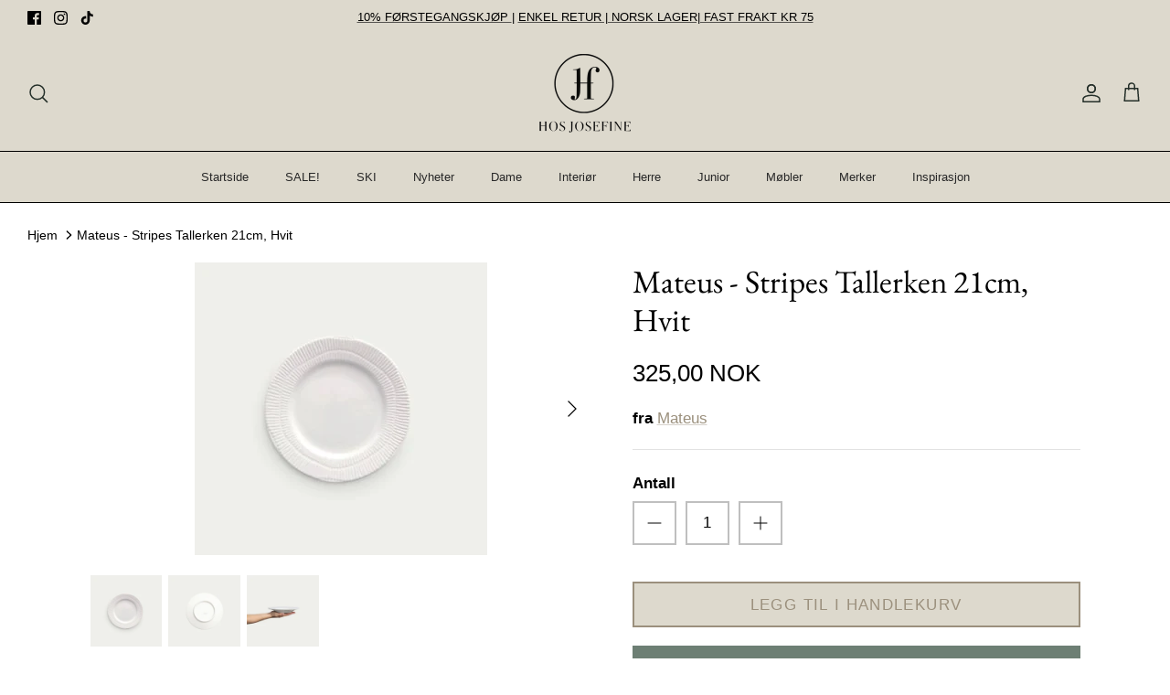

--- FILE ---
content_type: text/html; charset=utf-8
request_url: https://hosjosefine.no/products/9454360-mateus-stripes-tallerken-21cm-hvit
body_size: 43719
content:
<!DOCTYPE html><html lang="nb" dir="ltr">
<head>
	<script id="pandectes-rules">   /* PANDECTES-GDPR: DO NOT MODIFY AUTO GENERATED CODE OF THIS SCRIPT */      window.PandectesSettings = {"store":{"id":55191830641,"plan":"premium","theme":"Loyco App integration of Copy of Symmetry","primaryLocale":"nb","adminMode":false,"headless":false,"storefrontRootDomain":"","checkoutRootDomain":"","storefrontAccessToken":""},"tsPublished":1757427070,"declaration":{"showPurpose":false,"showProvider":false,"declIntroText":"We use cookies to optimize website functionality, analyze the performance, and provide personalized experience to you. Some cookies are essential to make the website operate and function correctly. Those cookies cannot be disabled. In this window you can manage your preference of cookies.","showDateGenerated":true},"language":{"unpublished":[],"languageMode":"Single","fallbackLanguage":"no","languageDetection":"browser","languagesSupported":[]},"texts":{"managed":{"headerText":{"en":"We respect your privacy","no":"We respect your privacy"},"consentText":{"en":"This website uses cookies to ensure you get the best experience.","no":"Denne nettsiden bruker informasjonskapsler for å sikre at du får den beste opplevelsen."},"linkText":{"en":"Learn more","no":"Les mer her"},"imprintText":{"en":"Imprint","no":"Imprint"},"googleLinkText":{"en":"Google's Privacy Terms"},"allowButtonText":{"en":"Accept","no":"Godta"},"denyButtonText":{"en":"Decline","no":"Decline"},"dismissButtonText":{"en":"Ok","no":"Ok"},"leaveSiteButtonText":{"en":"Leave this site","no":"Leave this site"},"preferencesButtonText":{"en":"Preferences","no":"Preferanser"},"cookiePolicyText":{"en":"Cookie policy","no":"Cookie policy"},"preferencesPopupTitleText":{"en":"Manage consent preferences","no":"Administrer samtykkeinnstillinger"},"preferencesPopupIntroText":{"en":"We use cookies to optimize website functionality, analyze the performance, and provide personalized experience to you. Some cookies are essential to make the website operate and function correctly. Those cookies cannot be disabled. In this window you can manage your preference of cookies.","no":"Vi bruker informasjonskapsler for å optimalisere nettstedets funksjonalitet, analysere ytelsen og tilby en personlig opplevelse for deg. Noen informasjonskapsler er essensielle for å sikre at nettstedet opererer og fungerer korrekt. Disse informasjonskapslene kan ikke deaktiveres. I dette vinduet kan du administrere dine preferanser for informasjonskapsler."},"preferencesPopupSaveButtonText":{"en":"Save preferences","no":"Lagre preferanser"},"preferencesPopupCloseButtonText":{"en":"Close","no":"Lukk"},"preferencesPopupAcceptAllButtonText":{"en":"Accept all","no":"Aksepter alle"},"preferencesPopupRejectAllButtonText":{"en":"Reject all","no":"Avvis alle"},"cookiesDetailsText":{"en":"Cookies details"},"preferencesPopupAlwaysAllowedText":{"en":"Always allowed","no":"Alltid tillatt"},"accessSectionParagraphText":{"en":"You have the right to request access to your data at any time.","no":"You have the right to request access to your data at any time."},"accessSectionTitleText":{"en":"Data portability","no":"Data portability"},"accessSectionAccountInfoActionText":{"en":"Personal data"},"accessSectionDownloadReportActionText":{"en":"Request export"},"accessSectionGDPRRequestsActionText":{"en":"Data subject requests"},"accessSectionOrdersRecordsActionText":{"en":"Orders"},"rectificationSectionParagraphText":{"en":"You have the right to request your data to be updated whenever you think it is appropriate.","no":"You have the right to request your data to be updated whenever you think it is appropriate."},"rectificationSectionTitleText":{"en":"Data Rectification","no":"Data Rectification"},"rectificationCommentPlaceholder":{"en":"Describe what you want to be updated"},"rectificationCommentValidationError":{"en":"Comment is required"},"rectificationSectionEditAccountActionText":{"en":"Request an update"},"erasureSectionTitleText":{"en":"Right to be forgotten","no":"Right to be forgotten"},"erasureSectionParagraphText":{"en":"You have the right to ask all your data to be erased. After that, you will no longer be able to access your account.","no":"You have the right to ask all your data to be erased. After that, you will no longer be able to access your account."},"erasureSectionRequestDeletionActionText":{"en":"Request personal data deletion"},"consentDate":{"en":"Consent date"},"consentId":{"en":"Consent ID"},"consentSectionChangeConsentActionText":{"en":"Change consent preference"},"consentSectionConsentedText":{"en":"You consented to the cookies policy of this website on"},"consentSectionNoConsentText":{"en":"You have not consented to the cookies policy of this website."},"consentSectionTitleText":{"en":"Your cookie consent"},"consentStatus":{"en":"Consent preference"},"confirmationFailureMessage":{"en":"Your request was not verified. Please try again and if problem persists, contact store owner for assistance"},"confirmationFailureTitle":{"en":"A problem occurred"},"confirmationSuccessMessage":{"en":"We will soon get back to you as to your request."},"confirmationSuccessTitle":{"en":"Your request is verified"},"guestsSupportEmailFailureMessage":{"en":"Your request was not submitted. Please try again and if problem persists, contact store owner for assistance."},"guestsSupportEmailFailureTitle":{"en":"A problem occurred"},"guestsSupportEmailPlaceholder":{"en":"E-mail address"},"guestsSupportEmailSuccessMessage":{"en":"If you are registered as a customer of this store, you will soon receive an email with instructions on how to proceed."},"guestsSupportEmailSuccessTitle":{"en":"Thank you for your request"},"guestsSupportEmailValidationError":{"en":"Email is not valid"},"guestsSupportInfoText":{"en":"Please login with your customer account to further proceed."},"submitButton":{"en":"Submit"},"submittingButton":{"en":"Submitting..."},"cancelButton":{"en":"Cancel"},"declIntroText":{"en":"We use cookies to optimize website functionality, analyze the performance, and provide personalized experience to you. Some cookies are essential to make the website operate and function correctly. Those cookies cannot be disabled. In this window you can manage your preference of cookies.","no":"We use cookies to optimize website functionality, analyze the performance, and provide personalized experience to you. Some cookies are essential to make the website operate and function correctly. Those cookies cannot be disabled. In this window you can manage your preference of cookies."},"declName":{"en":"Name"},"declPurpose":{"en":"Purpose"},"declType":{"en":"Type"},"declRetention":{"en":"Retention"},"declProvider":{"en":"Provider"},"declFirstParty":{"en":"First-party"},"declThirdParty":{"en":"Third-party"},"declSeconds":{"en":"seconds"},"declMinutes":{"en":"minutes"},"declHours":{"en":"hours"},"declDays":{"en":"days"},"declMonths":{"en":"months"},"declYears":{"en":"years"},"declSession":{"en":"Session"},"declDomain":{"en":"Domain"},"declPath":{"en":"Path"}},"categories":{"strictlyNecessaryCookiesTitleText":{"en":"Strictly necessary cookies","no":"Strictly necessary cookies"},"strictlyNecessaryCookiesDescriptionText":{"en":"These cookies are essential in order to enable you to move around the website and use its features, such as accessing secure areas of the website. The website cannot function properly without these cookies.","no":"These cookies are essential in order to enable you to move around the website and use its features, such as accessing secure areas of the website. The website cannot function properly without these cookies."},"functionalityCookiesTitleText":{"en":"Functional cookies","no":"Functional cookies"},"functionalityCookiesDescriptionText":{"en":"These cookies enable the site to provide enhanced functionality and personalisation. They may be set by us or by third party providers whose services we have added to our pages. If you do not allow these cookies then some or all of these services may not function properly.","no":"These cookies enable the site to provide enhanced functionality and personalisation. They may be set by us or by third party providers whose services we have added to our pages. If you do not allow these cookies then some or all of these services may not function properly."},"performanceCookiesTitleText":{"en":"Performance cookies","no":"Performance cookies"},"performanceCookiesDescriptionText":{"en":"These cookies enable us to monitor and improve the performance of our website. For example, they allow us to count visits, identify traffic sources and see which parts of the site are most popular.","no":"These cookies enable us to monitor and improve the performance of our website. For example, they allow us to count visits, identify traffic sources and see which parts of the site are most popular."},"targetingCookiesTitleText":{"en":"Targeting cookies","no":"Targeting cookies"},"targetingCookiesDescriptionText":{"en":"These cookies may be set through our site by our advertising partners. They may be used by those companies to build a profile of your interests and show you relevant adverts on other sites.    They do not store directly personal information, but are based on uniquely identifying your browser and internet device. If you do not allow these cookies, you will experience less targeted advertising.","no":"These cookies may be set through our site by our advertising partners. They may be used by those companies to build a profile of your interests and show you relevant adverts on other sites.    They do not store directly personal information, but are based on uniquely identifying your browser and internet device. If you do not allow these cookies, you will experience less targeted advertising."},"unclassifiedCookiesTitleText":{"en":"Unclassified cookies","no":"Unclassified cookies"},"unclassifiedCookiesDescriptionText":{"en":"Unclassified cookies are cookies that we are in the process of classifying, together with the providers of individual cookies.","no":"Unclassified cookies are cookies that we are in the process of classifying, together with the providers of individual cookies."}},"auto":{}},"library":{"previewMode":false,"fadeInTimeout":0,"defaultBlocked":7,"showLink":true,"showImprintLink":false,"showGoogleLink":false,"enabled":true,"cookie":{"expiryDays":365,"secure":true,"domain":""},"dismissOnScroll":false,"dismissOnWindowClick":false,"dismissOnTimeout":false,"palette":{"popup":{"background":"#FFFFFF","backgroundForCalculations":{"a":1,"b":255,"g":255,"r":255},"text":"#000000"},"button":{"background":"transparent","backgroundForCalculations":{"a":1,"b":255,"g":255,"r":255},"text":"#000000","textForCalculation":{"a":1,"b":0,"g":0,"r":0},"border":"#000000"}},"content":{"href":"https://hosjosefine.no/policies/privacy-policy","imprintHref":"/","close":"&#10005;","target":"","logo":"<img class=\"cc-banner-logo\" style=\"max-height: 40px;\" src=\"https://cdn.shopify.com/s/files/1/0551/9183/0641/t/8/assets/pandectes-logo.png?v=1757419030\" alt=\"Cookie banner\" />"},"window":"<div role=\"dialog\" aria-label=\"{{header}}\" aria-describedby=\"cookieconsent:desc\" id=\"pandectes-banner\" class=\"cc-window-wrapper cc-bottom-wrapper\"><div class=\"pd-cookie-banner-window cc-window {{classes}}\"><!--googleoff: all-->{{children}}<!--googleon: all--></div></div>","compliance":{"custom":"<div class=\"cc-compliance cc-highlight\">{{preferences}}{{allow}}</div>"},"type":"custom","layouts":{"basic":"{{logo}}{{messagelink}}{{compliance}}"},"position":"bottom","theme":"wired","revokable":true,"animateRevokable":false,"revokableReset":false,"revokableLogoUrl":"https://cdn.shopify.com/s/files/1/0551/9183/0641/t/8/assets/pandectes-reopen-logo.png?v=1757419031","revokablePlacement":"bottom-left","revokableMarginHorizontal":15,"revokableMarginVertical":15,"static":false,"autoAttach":true,"hasTransition":true,"blacklistPage":[""],"elements":{"close":"<button aria-label=\"Lukk\" type=\"button\" class=\"cc-close\">{{close}}</button>","dismiss":"<button type=\"button\" class=\"cc-btn cc-btn-decision cc-dismiss\">{{dismiss}}</button>","allow":"<button type=\"button\" class=\"cc-btn cc-btn-decision cc-allow\">{{allow}}</button>","deny":"<button type=\"button\" class=\"cc-btn cc-btn-decision cc-deny\">{{deny}}</button>","preferences":"<button type=\"button\" class=\"cc-btn cc-settings\" onclick=\"Pandectes.fn.openPreferences()\">{{preferences}}</button>"}},"geolocation":{"brOnly":false,"caOnly":false,"chOnly":false,"euOnly":false,"jpOnly":false,"thOnly":false,"zaOnly":false,"canadaOnly":false,"canadaLaw25":false,"canadaPipeda":false,"globalVisibility":true},"dsr":{"guestsSupport":false,"accessSectionDownloadReportAuto":false},"banner":{"resetTs":1709389348,"extraCss":"        .cc-banner-logo {max-width: 24em!important;}    @media(min-width: 768px) {.cc-window.cc-floating{max-width: 24em!important;width: 24em!important;}}    .cc-message, .pd-cookie-banner-window .cc-header, .cc-logo {text-align: left}    .cc-window-wrapper{z-index: 2147483647;}    .cc-window{z-index: 2147483647;font-family: inherit;}    .pd-cookie-banner-window .cc-header{font-family: inherit;}    .pd-cp-ui{font-family: inherit; background-color: #FFFFFF;color:#000000;}    button.pd-cp-btn, a.pd-cp-btn{}    input + .pd-cp-preferences-slider{background-color: rgba(0, 0, 0, 0.3)}    .pd-cp-scrolling-section::-webkit-scrollbar{background-color: rgba(0, 0, 0, 0.3)}    input:checked + .pd-cp-preferences-slider{background-color: rgba(0, 0, 0, 1)}    .pd-cp-scrolling-section::-webkit-scrollbar-thumb {background-color: rgba(0, 0, 0, 1)}    .pd-cp-ui-close{color:#000000;}    .pd-cp-preferences-slider:before{background-color: #FFFFFF}    .pd-cp-title:before {border-color: #000000!important}    .pd-cp-preferences-slider{background-color:#000000}    .pd-cp-toggle{color:#000000!important}    @media(max-width:699px) {.pd-cp-ui-close-top svg {fill: #000000}}    .pd-cp-toggle:hover,.pd-cp-toggle:visited,.pd-cp-toggle:active{color:#000000!important}    .pd-cookie-banner-window {box-shadow: 0 0 18px rgb(0 0 0 / 20%);}  ","customJavascript":{},"showPoweredBy":false,"logoHeight":40,"hybridStrict":false,"cookiesBlockedByDefault":"7","isActive":true,"implicitSavePreferences":true,"cookieIcon":false,"blockBots":false,"showCookiesDetails":true,"hasTransition":true,"blockingPage":false,"showOnlyLandingPage":false,"leaveSiteUrl":"https://www.google.com","linkRespectStoreLang":false},"cookies":{"0":[{"name":"keep_alive","type":"http","domain":"hosjosefine.no","path":"/","provider":"Shopify","firstParty":true,"retention":"30 minute(s)","expires":30,"unit":"declMinutes","purpose":{"en":"Used when international domain redirection is enabled to determine if a request is the first one of a session.","no":"Used in connection with buyer localization."}},{"name":"secure_customer_sig","type":"http","domain":"hosjosefine.no","path":"/","provider":"Shopify","firstParty":true,"retention":"1 year(s)","expires":1,"unit":"declYears","purpose":{"en":"Used to identify a user after they sign into a shop as a customer so they do not need to log in again.","no":"Used in connection with customer login."}},{"name":"localization","type":"http","domain":"hosjosefine.no","path":"/","provider":"Shopify","firstParty":true,"retention":"1 year(s)","expires":1,"unit":"declYears","purpose":{"en":"Used to localize the cart to the correct country.","no":"Shopify store localization"}},{"name":"_cmp_a","type":"http","domain":".hosjosefine.no","path":"/","provider":"Shopify","firstParty":true,"retention":"1 day(s)","expires":1,"unit":"declDays","purpose":{"en":"Used for managing customer privacy settings.","no":"Used for managing customer privacy settings."}},{"name":"_tracking_consent","type":"http","domain":".hosjosefine.no","path":"/","provider":"Shopify","firstParty":true,"retention":"1 year(s)","expires":1,"unit":"declYears","purpose":{"en":"Used to store a user's preferences if a merchant has set up privacy rules in the visitor's region.","no":"Tracking preferences."}},{"name":"_secure_session_id","type":"http","domain":"hosjosefine.no","path":"/","provider":"Shopify","firstParty":true,"retention":"1 month(s)","expires":1,"unit":"declMonths","purpose":{"no":"Used in connection with navigation through a storefront."}}],"1":[{"name":"wpm-domain-test","type":"http","domain":"no","path":"/","provider":"Shopify","firstParty":false,"retention":"Session","expires":1,"unit":"declSeconds","purpose":{"en":"Used to test Shopify's Web Pixel Manager with the domain to make sure everything is working correctly.\t","no":"Used to test the storage of parameters about products added to the cart or payment currency"}},{"name":"wpm-domain-test","type":"http","domain":"hosjosefine.no","path":"/","provider":"Shopify","firstParty":true,"retention":"Session","expires":1,"unit":"declSeconds","purpose":{"en":"Used to test Shopify's Web Pixel Manager with the domain to make sure everything is working correctly.\t","no":"Used to test the storage of parameters about products added to the cart or payment currency"}}],"2":[{"name":"_orig_referrer","type":"http","domain":".hosjosefine.no","path":"/","provider":"Shopify","firstParty":true,"retention":"2 ","expires":2,"unit":"declSession","purpose":{"en":"Allows merchant to identify where people are visiting them from.","no":"Tracks landing pages."}},{"name":"_landing_page","type":"http","domain":".hosjosefine.no","path":"/","provider":"Shopify","firstParty":true,"retention":"2 ","expires":2,"unit":"declSession","purpose":{"en":"Capture the landing page of visitor when they come from other sites.","no":"Tracks landing pages."}},{"name":"_shopify_sa_p","type":"http","domain":"hosjosefine.no","path":"/","provider":"Shopify","firstParty":true,"retention":"30 minute(s)","expires":30,"unit":"declMinutes","purpose":{"en":"Capture the landing page of visitor when they come from other sites to support marketing analytics.","no":"Shopify analytics relating to marketing & referrals."}},{"name":"_shopify_sa_t","type":"http","domain":"hosjosefine.no","path":"/","provider":"Shopify","firstParty":true,"retention":"30 minute(s)","expires":30,"unit":"declMinutes","purpose":{"en":"Capture the landing page of visitor when they come from other sites to support marketing analytics.","no":"Shopify analytics relating to marketing & referrals."}},{"name":"_ga","type":"http","domain":".hosjosefine.no","path":"/","provider":"Google","firstParty":true,"retention":"1 year(s)","expires":1,"unit":"declYears","purpose":{"en":"Cookie is set by Google Analytics with unknown functionality","no":"Cookie is set by Google Analytics with unknown functionality"}},{"name":"_shopify_y","type":"http","domain":".hosjosefine.no","path":"/","provider":"Shopify","firstParty":true,"retention":"1 year(s)","expires":1,"unit":"declYears","purpose":{"en":"Shopify analytics.","no":"Shopify analytics."}},{"name":"_shopify_s","type":"http","domain":".hosjosefine.no","path":"/","provider":"Shopify","firstParty":true,"retention":"30 minute(s)","expires":30,"unit":"declMinutes","purpose":{"en":"Used to identify a given browser session/shop combination. Duration is 30 minute rolling expiry of last use.","no":"Shopify analytics."}},{"name":"_gid","type":"http","domain":".hosjosefine.no","path":"/","provider":"Google","firstParty":true,"retention":"1 day(s)","expires":1,"unit":"declDays","purpose":{"en":"Cookie is placed by Google Analytics to count and track pageviews.","no":"Cookie is placed by Google Analytics to count and track pageviews."}},{"name":"_gat","type":"http","domain":".hosjosefine.no","path":"/","provider":"Google","firstParty":true,"retention":"1 minute(s)","expires":1,"unit":"declMinutes","purpose":{"en":"Cookie is placed by Google Analytics to filter requests from bots.","no":"Cookie is placed by Google Analytics to filter requests from bots."}},{"name":"_shopify_s","type":"http","domain":"no","path":"/","provider":"Shopify","firstParty":false,"retention":"Session","expires":1,"unit":"declSeconds","purpose":{"en":"Used to identify a given browser session/shop combination. Duration is 30 minute rolling expiry of last use.","no":"Shopify analytics."}},{"name":"_boomr_clss","type":"html_local","domain":"https://hosjosefine.no","path":"/","provider":"Shopify","firstParty":true,"retention":"Local Storage","expires":1,"unit":"declYears","purpose":{"no":"Used to monitor and optimize the performance of Shopify stores."}},{"name":"_ga_XT8M2G13ZF","type":"http","domain":".hosjosefine.no","path":"/","provider":"Google","firstParty":true,"retention":"1 year(s)","expires":1,"unit":"declYears","purpose":{"no":""}},{"name":"_ga_LMZ38F6NYS","type":"http","domain":".hosjosefine.no","path":"/","provider":"Google","firstParty":true,"retention":"1 year(s)","expires":1,"unit":"declYears","purpose":{"no":""}}],"4":[{"name":"_gcl_au","type":"http","domain":".hosjosefine.no","path":"/","provider":"Google","firstParty":true,"retention":"3 month(s)","expires":3,"unit":"declMonths","purpose":{"en":"Cookie is placed by Google Tag Manager to track conversions.","no":"Cookie is placed by Google Tag Manager to track conversions."}},{"name":"test_cookie","type":"http","domain":".doubleclick.net","path":"/","provider":"Google","firstParty":false,"retention":"15 minute(s)","expires":15,"unit":"declMinutes","purpose":{"en":"To measure the visitors’ actions after they click through from an advert. Expires after each visit.","no":"To measure the visitors’ actions after they click through from an advert. Expires after each visit."}},{"name":"_fbp","type":"http","domain":".hosjosefine.no","path":"/","provider":"Facebook","firstParty":true,"retention":"3 month(s)","expires":3,"unit":"declMonths","purpose":{"en":"Cookie is placed by Facebook to track visits across websites.","no":"Cookie is placed by Facebook to track visits across websites."}},{"name":"_scid","type":"http","domain":".hosjosefine.no","path":"/","provider":"Snapchat","firstParty":true,"retention":"1 year(s)","expires":1,"unit":"declYears","purpose":{"en":"Used by Snapchat to help identify a visitor.","no":"Used by Snapchat to help identify a visitor."}},{"name":"_ttp","type":"http","domain":".tiktok.com","path":"/","provider":"TikTok","firstParty":false,"retention":"1 year(s)","expires":1,"unit":"declYears","purpose":{"en":"To measure and improve the performance of your advertising campaigns and to personalize the user's experience (including ads) on TikTok.","no":"To measure and improve the performance of your advertising campaigns and to personalize the user's experience (including ads) on TikTok."}},{"name":"_tt_enable_cookie","type":"http","domain":".hosjosefine.no","path":"/","provider":"TikTok","firstParty":true,"retention":"1 year(s)","expires":1,"unit":"declYears","purpose":{"en":"Used to identify a visitor.","no":"Used to identify a visitor."}},{"name":"_ttp","type":"http","domain":".hosjosefine.no","path":"/","provider":"TikTok","firstParty":true,"retention":"1 year(s)","expires":1,"unit":"declYears","purpose":{"en":"To measure and improve the performance of your advertising campaigns and to personalize the user's experience (including ads) on TikTok.","no":"To measure and improve the performance of your advertising campaigns and to personalize the user's experience (including ads) on TikTok."}},{"name":"IDE","type":"http","domain":".doubleclick.net","path":"/","provider":"Google","firstParty":false,"retention":"1 year(s)","expires":1,"unit":"declYears","purpose":{"en":"To measure the visitors’ actions after they click through from an advert. Expires after 1 year.","no":"To measure the visitors’ actions after they click through from an advert. Expires after 1 year."}},{"name":"lastExternalReferrer","type":"html_local","domain":"https://hosjosefine.no","path":"/","provider":"Facebook","firstParty":true,"retention":"Local Storage","expires":1,"unit":"declYears","purpose":{"en":"Detects how the user reached the website by registering their last URL-address.","no":"Detects how the user reached the website by registering their last URL-address."}},{"name":"tt_sessionId","type":"html_session","domain":"https://hosjosefine.no","path":"/","provider":"TikTok","firstParty":true,"retention":"Session","expires":1,"unit":"declYears","purpose":{"en":"Used by the social networking service, TikTok, for tracking the use of embedded services.","no":"Used by the social networking service, TikTok, for tracking the use of embedded services."}},{"name":"tt_pixel_session_index","type":"html_session","domain":"https://hosjosefine.no","path":"/","provider":"TikTok","firstParty":true,"retention":"Session","expires":1,"unit":"declYears","purpose":{"en":"Used by the social networking service, TikTok, for tracking the use of embedded services.","no":"Used by the social networking service, TikTok, for tracking the use of embedded services."}},{"name":"lastExternalReferrerTime","type":"html_local","domain":"https://hosjosefine.no","path":"/","provider":"Facebook","firstParty":true,"retention":"Local Storage","expires":1,"unit":"declYears","purpose":{"en":"Contains the timestamp of the last update of the lastExternalReferrer cookie.","no":"Contains the timestamp of the last update of the lastExternalReferrer cookie."}},{"name":"tt_appInfo","type":"html_session","domain":"https://hosjosefine.no","path":"/","provider":"TikTok","firstParty":true,"retention":"Session","expires":1,"unit":"declYears","purpose":{"en":"Used by the social networking service, TikTok, for tracking the use of embedded services.","no":"Used by the social networking service, TikTok, for tracking the use of embedded services."}}],"8":[{"name":"X-AB","type":"http","domain":"sc-static.net","path":"/scevent.min.js","provider":"Unknown","firstParty":false,"retention":"1 day(s)","expires":1,"unit":"declDays","purpose":{"no":""}},{"name":"_scsrid_r","type":"http","domain":".hosjosefine.no","path":"/","provider":"Unknown","firstParty":true,"retention":"1 year(s)","expires":1,"unit":"declYears","purpose":{"no":""}},{"name":"_scid_r","type":"http","domain":".hosjosefine.no","path":"/","provider":"Unknown","firstParty":true,"retention":"1 year(s)","expires":1,"unit":"declYears","purpose":{"no":""}},{"name":"_scsrid","type":"http","domain":".hosjosefine.no","path":"/","provider":"Unknown","firstParty":true,"retention":"1 year(s)","expires":1,"unit":"declYears","purpose":{"no":""}},{"name":"u_sclid","type":"html_local","domain":"https://hosjosefine.no","path":"/","provider":"Unknown","firstParty":true,"retention":"Local Storage","expires":1,"unit":"declYears","purpose":{"no":""}},{"name":"_scsrid","type":"html_local","domain":"https://hosjosefine.no","path":"/","provider":"Unknown","firstParty":true,"retention":"Local Storage","expires":1,"unit":"declYears","purpose":{"no":""}},{"name":"u_sclid_r","type":"html_local","domain":"https://hosjosefine.no","path":"/","provider":"Unknown","firstParty":true,"retention":"Local Storage","expires":1,"unit":"declYears","purpose":{"no":""}},{"name":"_scsrid_r","type":"html_local","domain":"https://hosjosefine.no","path":"/","provider":"Unknown","firstParty":true,"retention":"Local Storage","expires":1,"unit":"declYears","purpose":{"no":""}},{"name":"session-storage-test","type":"html_session","domain":"https://hosjosefine.no","path":"/","provider":"Unknown","firstParty":true,"retention":"Session","expires":1,"unit":"declYears","purpose":{"no":""}},{"name":"loglevel","type":"html_local","domain":"https://hosjosefine.no","path":"/","provider":"Unknown","firstParty":true,"retention":"Local Storage","expires":1,"unit":"declYears","purpose":{"no":""}},{"name":"local-storage-test","type":"html_local","domain":"https://hosjosefine.no","path":"/","provider":"Unknown","firstParty":true,"retention":"Local Storage","expires":1,"unit":"declYears","purpose":{"no":""}},{"name":"u_scsid_r","type":"html_session","domain":"https://hosjosefine.no","path":"/","provider":"Unknown","firstParty":true,"retention":"Session","expires":1,"unit":"declYears","purpose":{"no":""}},{"name":"u_scsid","type":"html_session","domain":"https://hosjosefine.no","path":"/","provider":"Unknown","firstParty":true,"retention":"Session","expires":1,"unit":"declYears","purpose":{"no":""}}]},"blocker":{"isActive":true,"googleConsentMode":{"id":"","analyticsId":"","isActive":true,"adStorageCategory":4,"analyticsStorageCategory":2,"personalizationStorageCategory":1,"functionalityStorageCategory":1,"customEvent":false,"securityStorageCategory":0,"redactData":true,"urlPassthrough":false,"dataLayerProperty":"dataLayer","waitForUpdate":2000},"facebookPixel":{"id":"","isActive":false,"ldu":false},"microsoft":{},"rakuten":{"isActive":false,"cmp":false,"ccpa":false},"gpcIsActive":false,"clarity":{},"defaultBlocked":7,"patterns":{"whiteList":[],"blackList":{"1":[],"2":[],"4":["connect.facebook.net","intg.snapchat.com/shopify/shopify-scevent-init.js"],"8":[]},"iframesWhiteList":[],"iframesBlackList":{"1":[],"2":[],"4":[],"8":[]},"beaconsWhiteList":[],"beaconsBlackList":{"1":[],"2":[],"4":[],"8":[]}}}}      !function(){"use strict";window.PandectesRules=window.PandectesRules||{},window.PandectesRules.manualBlacklist={1:[],2:[],4:[]},window.PandectesRules.blacklistedIFrames={1:[],2:[],4:[]},window.PandectesRules.blacklistedCss={1:[],2:[],4:[]},window.PandectesRules.blacklistedBeacons={1:[],2:[],4:[]};const e="javascript/blocked",t=["US-CA","US-VA","US-CT","US-UT","US-CO","US-MT","US-TX","US-OR","US-IA","US-NE","US-NH","US-DE","US-NJ","US-TN","US-MN"],n=["AT","BE","BG","HR","CY","CZ","DK","EE","FI","FR","DE","GR","HU","IE","IT","LV","LT","LU","MT","NL","PL","PT","RO","SK","SI","ES","SE","GB","LI","NO","IS"];function a(e){return new RegExp(e.replace(/[/\\.+?$()]/g,"\\$&").replace("*","(.*)"))}const o=(e,t="log")=>{new URLSearchParams(window.location.search).get("log")&&console[t](`PandectesRules: ${e}`)};function s(e){const t=document.createElement("script");t.async=!0,t.src=e,document.head.appendChild(t)}const r=window.PandectesRulesSettings||window.PandectesSettings,i=function(){if(void 0!==window.dataLayer&&Array.isArray(window.dataLayer)){if(window.dataLayer.some((e=>"pandectes_full_scan"===e.event)))return!0}return!1}(),c=((e="_pandectes_gdpr")=>{const t=("; "+document.cookie).split("; "+e+"=");let n;if(t.length<2)n={};else{const e=t.pop().split(";");n=window.atob(e.shift())}const a=(e=>{try{return JSON.parse(e)}catch(e){return!1}})(n);return!1!==a?a:n})(),{banner:{isActive:l},blocker:{defaultBlocked:d,patterns:u}}=r,g=c&&null!==c.preferences&&void 0!==c.preferences?c.preferences:null,p=i?0:l?null===g?d:g:0,f={1:!(1&p),2:!(2&p),4:!(4&p)},{blackList:h,whiteList:w,iframesBlackList:y,iframesWhiteList:m,beaconsBlackList:b,beaconsWhiteList:k}=u,_={blackList:[],whiteList:[],iframesBlackList:{1:[],2:[],4:[],8:[]},iframesWhiteList:[],beaconsBlackList:{1:[],2:[],4:[],8:[]},beaconsWhiteList:[]};[1,2,4].map((e=>{f[e]||(_.blackList.push(...h[e].length?h[e].map(a):[]),_.iframesBlackList[e]=y[e].length?y[e].map(a):[],_.beaconsBlackList[e]=b[e].length?b[e].map(a):[])})),_.whiteList=w.length?w.map(a):[],_.iframesWhiteList=m.length?m.map(a):[],_.beaconsWhiteList=k.length?k.map(a):[];const S={scripts:[],iframes:{1:[],2:[],4:[]},beacons:{1:[],2:[],4:[]},css:{1:[],2:[],4:[]}},L=(t,n)=>t&&(!n||n!==e)&&(!_.blackList||_.blackList.some((e=>e.test(t))))&&(!_.whiteList||_.whiteList.every((e=>!e.test(t)))),v=(e,t)=>{const n=_.iframesBlackList[t],a=_.iframesWhiteList;return e&&(!n||n.some((t=>t.test(e))))&&(!a||a.every((t=>!t.test(e))))},C=(e,t)=>{const n=_.beaconsBlackList[t],a=_.beaconsWhiteList;return e&&(!n||n.some((t=>t.test(e))))&&(!a||a.every((t=>!t.test(e))))},A=new MutationObserver((e=>{for(let t=0;t<e.length;t++){const{addedNodes:n}=e[t];for(let e=0;e<n.length;e++){const t=n[e],a=t.dataset&&t.dataset.cookiecategory;if(1===t.nodeType&&"LINK"===t.tagName){const e=t.dataset&&t.dataset.href;if(e&&a)switch(a){case"functionality":case"C0001":S.css[1].push(e);break;case"performance":case"C0002":S.css[2].push(e);break;case"targeting":case"C0003":S.css[4].push(e)}}}}}));var $=new MutationObserver((t=>{for(let n=0;n<t.length;n++){const{addedNodes:a}=t[n];for(let t=0;t<a.length;t++){const n=a[t],s=n.src||n.dataset&&n.dataset.src,r=n.dataset&&n.dataset.cookiecategory;if(1===n.nodeType&&"IFRAME"===n.tagName){if(s){let e=!1;v(s,1)||"functionality"===r||"C0001"===r?(e=!0,S.iframes[1].push(s)):v(s,2)||"performance"===r||"C0002"===r?(e=!0,S.iframes[2].push(s)):(v(s,4)||"targeting"===r||"C0003"===r)&&(e=!0,S.iframes[4].push(s)),e&&(n.removeAttribute("src"),n.setAttribute("data-src",s))}}else if(1===n.nodeType&&"IMG"===n.tagName){if(s){let e=!1;C(s,1)?(e=!0,S.beacons[1].push(s)):C(s,2)?(e=!0,S.beacons[2].push(s)):C(s,4)&&(e=!0,S.beacons[4].push(s)),e&&(n.removeAttribute("src"),n.setAttribute("data-src",s))}}else if(1===n.nodeType&&"SCRIPT"===n.tagName){const t=n.type;let a=!1;if(L(s,t)?(o(`rule blocked: ${s}`),a=!0):s&&r?o(`manually blocked @ ${r}: ${s}`):r&&o(`manually blocked @ ${r}: inline code`),a){S.scripts.push([n,t]),n.type=e;const a=function(t){n.getAttribute("type")===e&&t.preventDefault(),n.removeEventListener("beforescriptexecute",a)};n.addEventListener("beforescriptexecute",a),n.parentElement&&n.parentElement.removeChild(n)}}}}}));const P=document.createElement,E={src:Object.getOwnPropertyDescriptor(HTMLScriptElement.prototype,"src"),type:Object.getOwnPropertyDescriptor(HTMLScriptElement.prototype,"type")};window.PandectesRules.unblockCss=e=>{const t=S.css[e]||[];t.length&&o(`Unblocking CSS for ${e}`),t.forEach((e=>{const t=document.querySelector(`link[data-href^="${e}"]`);t.removeAttribute("data-href"),t.href=e})),S.css[e]=[]},window.PandectesRules.unblockIFrames=e=>{const t=S.iframes[e]||[];t.length&&o(`Unblocking IFrames for ${e}`),_.iframesBlackList[e]=[],t.forEach((e=>{const t=document.querySelector(`iframe[data-src^="${e}"]`);t.removeAttribute("data-src"),t.src=e})),S.iframes[e]=[]},window.PandectesRules.unblockBeacons=e=>{const t=S.beacons[e]||[];t.length&&o(`Unblocking Beacons for ${e}`),_.beaconsBlackList[e]=[],t.forEach((e=>{const t=document.querySelector(`img[data-src^="${e}"]`);t.removeAttribute("data-src"),t.src=e})),S.beacons[e]=[]},window.PandectesRules.unblockInlineScripts=function(e){const t=1===e?"functionality":2===e?"performance":"targeting",n=document.querySelectorAll(`script[type="javascript/blocked"][data-cookiecategory="${t}"]`);o(`unblockInlineScripts: ${n.length} in ${t}`),n.forEach((function(e){const t=document.createElement("script");t.type="text/javascript",e.hasAttribute("src")?t.src=e.getAttribute("src"):t.textContent=e.textContent,document.head.appendChild(t),e.parentNode.removeChild(e)}))},window.PandectesRules.unblockInlineCss=function(e){const t=1===e?"functionality":2===e?"performance":"targeting",n=document.querySelectorAll(`link[data-cookiecategory="${t}"]`);o(`unblockInlineCss: ${n.length} in ${t}`),n.forEach((function(e){e.href=e.getAttribute("data-href")}))},window.PandectesRules.unblock=function(e){e.length<1?(_.blackList=[],_.whiteList=[],_.iframesBlackList=[],_.iframesWhiteList=[]):(_.blackList&&(_.blackList=_.blackList.filter((t=>e.every((e=>"string"==typeof e?!t.test(e):e instanceof RegExp?t.toString()!==e.toString():void 0))))),_.whiteList&&(_.whiteList=[..._.whiteList,...e.map((e=>{if("string"==typeof e){const t=".*"+a(e)+".*";if(_.whiteList.every((e=>e.toString()!==t.toString())))return new RegExp(t)}else if(e instanceof RegExp&&_.whiteList.every((t=>t.toString()!==e.toString())))return e;return null})).filter(Boolean)]));let t=0;[...S.scripts].forEach((([e,n],a)=>{if(function(e){const t=e.getAttribute("src");return _.blackList&&_.blackList.every((e=>!e.test(t)))||_.whiteList&&_.whiteList.some((e=>e.test(t)))}(e)){const o=document.createElement("script");for(let t=0;t<e.attributes.length;t++){let n=e.attributes[t];"src"!==n.name&&"type"!==n.name&&o.setAttribute(n.name,e.attributes[t].value)}o.setAttribute("src",e.src),o.setAttribute("type",n||"application/javascript"),document.head.appendChild(o),S.scripts.splice(a-t,1),t++}})),0==_.blackList.length&&0===_.iframesBlackList[1].length&&0===_.iframesBlackList[2].length&&0===_.iframesBlackList[4].length&&0===_.beaconsBlackList[1].length&&0===_.beaconsBlackList[2].length&&0===_.beaconsBlackList[4].length&&(o("Disconnecting observers"),$.disconnect(),A.disconnect())};const{store:{adminMode:B,headless:T,storefrontRootDomain:R,checkoutRootDomain:I,storefrontAccessToken:O},banner:{isActive:N},blocker:U}=r,{defaultBlocked:D}=U;N&&function(e){if(window.Shopify&&window.Shopify.customerPrivacy)return void e();let t=null;window.Shopify&&window.Shopify.loadFeatures&&window.Shopify.trackingConsent?e():t=setInterval((()=>{window.Shopify&&window.Shopify.loadFeatures&&(clearInterval(t),window.Shopify.loadFeatures([{name:"consent-tracking-api",version:"0.1"}],(t=>{t?o("Shopify.customerPrivacy API - failed to load"):(o(`shouldShowBanner() -> ${window.Shopify.trackingConsent.shouldShowBanner()} | saleOfDataRegion() -> ${window.Shopify.trackingConsent.saleOfDataRegion()}`),e())})))}),10)}((()=>{!function(){const e=window.Shopify.trackingConsent;if(!1!==e.shouldShowBanner()||null!==g||7!==D)try{const t=B&&!(window.Shopify&&window.Shopify.AdminBarInjector);let n={preferences:!(1&p)||i||t,analytics:!(2&p)||i||t,marketing:!(4&p)||i||t};T&&(n.headlessStorefront=!0,n.storefrontRootDomain=R?.length?R:window.location.hostname,n.checkoutRootDomain=I?.length?I:`checkout.${window.location.hostname}`,n.storefrontAccessToken=O?.length?O:""),e.firstPartyMarketingAllowed()===n.marketing&&e.analyticsProcessingAllowed()===n.analytics&&e.preferencesProcessingAllowed()===n.preferences||e.setTrackingConsent(n,(function(e){e&&e.error?o("Shopify.customerPrivacy API - failed to setTrackingConsent"):o(`setTrackingConsent(${JSON.stringify(n)})`)}))}catch(e){o("Shopify.customerPrivacy API - exception")}}(),function(){if(T){const e=window.Shopify.trackingConsent,t=e.currentVisitorConsent();if(navigator.globalPrivacyControl&&""===t.sale_of_data){const t={sale_of_data:!1,headlessStorefront:!0};t.storefrontRootDomain=R?.length?R:window.location.hostname,t.checkoutRootDomain=I?.length?I:`checkout.${window.location.hostname}`,t.storefrontAccessToken=O?.length?O:"",e.setTrackingConsent(t,(function(e){e&&e.error?o(`Shopify.customerPrivacy API - failed to setTrackingConsent({${JSON.stringify(t)})`):o(`setTrackingConsent(${JSON.stringify(t)})`)}))}}}()}));const M="[Pandectes :: Google Consent Mode debug]:";function z(...e){const t=e[0],n=e[1],a=e[2];if("consent"!==t)return"config"===t?"config":void 0;const{ad_storage:o,ad_user_data:s,ad_personalization:r,functionality_storage:i,analytics_storage:c,personalization_storage:l,security_storage:d}=a,u={Command:t,Mode:n,ad_storage:o,ad_user_data:s,ad_personalization:r,functionality_storage:i,analytics_storage:c,personalization_storage:l,security_storage:d};return console.table(u),"default"===n&&("denied"===o&&"denied"===s&&"denied"===r&&"denied"===i&&"denied"===c&&"denied"===l||console.warn(`${M} all types in a "default" command should be set to "denied" except for security_storage that should be set to "granted"`)),n}let j=!1,x=!1;function q(e){e&&("default"===e?(j=!0,x&&console.warn(`${M} "default" command was sent but there was already an "update" command before it.`)):"update"===e?(x=!0,j||console.warn(`${M} "update" command was sent but there was no "default" command before it.`)):"config"===e&&(j||console.warn(`${M} a tag read consent state before a "default" command was sent.`)))}const{banner:{isActive:F,hybridStrict:W},geolocation:{caOnly:H=!1,euOnly:G=!1,brOnly:J=!1,jpOnly:V=!1,thOnly:K=!1,chOnly:Z=!1,zaOnly:Y=!1,canadaOnly:X=!1,globalVisibility:Q=!0},blocker:{defaultBlocked:ee=7,googleConsentMode:{isActive:te,onlyGtm:ne=!1,customEvent:ae,id:oe="",analyticsId:se="",adwordsId:re="",redactData:ie,urlPassthrough:ce,adStorageCategory:le,analyticsStorageCategory:de,functionalityStorageCategory:ue,personalizationStorageCategory:ge,securityStorageCategory:pe,dataLayerProperty:fe="dataLayer",waitForUpdate:he=0,useNativeChannel:we=!1,debugMode:ye=!1}}}=r;function me(){window[fe].push(arguments)}window[fe]=window[fe]||[];const be={hasInitialized:!1,useNativeChannel:!1,ads_data_redaction:!1,url_passthrough:!1,data_layer_property:"dataLayer",storage:{ad_storage:"granted",ad_user_data:"granted",ad_personalization:"granted",analytics_storage:"granted",functionality_storage:"granted",personalization_storage:"granted",security_storage:"granted"}};if(F&&te){ye&&(ke=fe||"dataLayer",window[ke].forEach((e=>{q(z(...e))})),window[ke].push=function(...e){return q(z(...e[0])),Array.prototype.push.apply(this,e)});const e=0===(ee&le)?"granted":"denied",a=0===(ee&de)?"granted":"denied",o=0===(ee&ue)?"granted":"denied",r=0===(ee&ge)?"granted":"denied",i=0===(ee&pe)?"granted":"denied";be.hasInitialized=!0,be.useNativeChannel=we,be.url_passthrough=ce,be.ads_data_redaction="denied"===e&&ie,be.storage.ad_storage=e,be.storage.ad_user_data=e,be.storage.ad_personalization=e,be.storage.analytics_storage=a,be.storage.functionality_storage=o,be.storage.personalization_storage=r,be.storage.security_storage=i,be.data_layer_property=fe||"dataLayer",me("set","developer_id.dMTZkMj",!0),be.ads_data_redaction&&me("set","ads_data_redaction",be.ads_data_redaction),be.url_passthrough&&me("set","url_passthrough",be.url_passthrough),function(){const e=p!==ee?{wait_for_update:he||500}:he?{wait_for_update:he}:{};Q&&!W?me("consent","default",{...be.storage,...e}):(me("consent","default",{...be.storage,...e,region:[...G||W?n:[],...H&&!W?t:[],...J&&!W?["BR"]:[],...V&&!W?["JP"]:[],...!1===X||W?[]:["CA"],...K&&!W?["TH"]:[],...Z&&!W?["CH"]:[],...Y&&!W?["ZA"]:[]]}),me("consent","default",{ad_storage:"granted",ad_user_data:"granted",ad_personalization:"granted",analytics_storage:"granted",functionality_storage:"granted",personalization_storage:"granted",security_storage:"granted",...e}));if(null!==g){const e=0===(p&le)?"granted":"denied",t=0===(p&de)?"granted":"denied",n=0===(p&ue)?"granted":"denied",a=0===(p&ge)?"granted":"denied",o=0===(p&pe)?"granted":"denied";be.storage.ad_storage=e,be.storage.ad_user_data=e,be.storage.ad_personalization=e,be.storage.analytics_storage=t,be.storage.functionality_storage=n,be.storage.personalization_storage=a,be.storage.security_storage=o,me("consent","update",be.storage)}me("js",new Date);const a="https://www.googletagmanager.com";if(oe.length){const e=oe.split(",");window[be.data_layer_property].push({"gtm.start":(new Date).getTime(),event:"gtm.js"});for(let t=0;t<e.length;t++){const n="dataLayer"!==be.data_layer_property?`&l=${be.data_layer_property}`:"";s(`${a}/gtm.js?id=${e[t].trim()}${n}`)}}if(se.length){const e=se.split(",");for(let t=0;t<e.length;t++){const n=e[t].trim();n.length&&(s(`${a}/gtag/js?id=${n}`),me("config",n,{send_page_view:!1}))}}if(re.length){const e=re.split(",");for(let t=0;t<e.length;t++){const n=e[t].trim();n.length&&(s(`${a}/gtag/js?id=${n}`),me("config",n,{allow_enhanced_conversions:!0}))}}}()}else if(ne){const e="https://www.googletagmanager.com";if(oe.length){const t=oe.split(",");for(let n=0;n<t.length;n++){const a="dataLayer"!==be.data_layer_property?`&l=${be.data_layer_property}`:"";s(`${e}/gtm.js?id=${t[n].trim()}${a}`)}}}var ke;const{blocker:{klaviyoIsActive:_e,googleConsentMode:{adStorageCategory:Se}}}=r;_e&&window.addEventListener("PandectesEvent_OnConsent",(function(e){const{preferences:t}=e.detail;if(null!=t){const e=0===(t&Se)?"granted":"denied";void 0!==window.klaviyo&&window.klaviyo.isIdentified()&&window.klaviyo.push(["identify",{ad_personalization:e,ad_user_data:e}])}}));const{banner:{revokableTrigger:Le}}=r;Le&&(window.onload=async()=>{for await(let e of((e,t=1e3,n=1e4)=>{const a=new WeakMap;return{async*[Symbol.asyncIterator](){const o=Date.now();for(;Date.now()-o<n;){const n=document.querySelectorAll(e);for(const e of n)a.has(e)||(a.set(e,!0),yield e);await new Promise((e=>setTimeout(e,t)))}}}})('a[href*="#reopenBanner"]'))e.onclick=e=>{e.preventDefault(),window.Pandectes.fn.revokeConsent()}});const{banner:{isActive:ve},blocker:{defaultBlocked:Ce=7,microsoft:{isActive:Ae,uetTags:$e,dataLayerProperty:Pe="uetq"},clarity:{isActive:Ee,id:Be}}}=r,Te={hasInitialized:!1,data_layer_property:"uetq",storage:{ad_storage:"granted"}};if(ve&&Ae){if(function(e,t,n){const a=new Date;a.setTime(a.getTime()+24*n*60*60*1e3);const o="expires="+a.toUTCString();document.cookie=`${e}=${t}; ${o}; path=/; secure; samesite=strict`}("_uetmsdns","0",365),$e.length){const e=$e.split(",");for(let t=0;t<e.length;t++)e[t].trim().length&&ze(e[t])}const e=4&Ce?"denied":"granted";if(Te.hasInitialized=!0,Te.storage.ad_storage=e,window[Pe]=window[Pe]||[],window[Pe].push("consent","default",Te.storage),null!==g){const e=4&p?"denied":"granted";Te.storage.ad_storage=e,window[Pe].push("consent","update",Te.storage)}}var Re,Ie,Oe,Ne,Ue,De,Me;function ze(e){const t=document.createElement("script");t.type="text/javascript",t.async=!0,t.src="//bat.bing.com/bat.js",t.onload=function(){const t={ti:e,cookieFlags:"SameSite=None;Secure"};t.q=window[Pe],window[Pe]=new UET(t),window[Pe].push("pageLoad")},document.head.appendChild(t)}Ee&&ve&&(Be.length&&(Re=window,Ie=document,Ne="script",Ue=Be,Re[Oe="clarity"]=Re[Oe]||function(){(Re[Oe].q=Re[Oe].q||[]).push(arguments)},(De=Ie.createElement(Ne)).async=1,De.src="https://www.clarity.ms/tag/"+Ue,(Me=Ie.getElementsByTagName(Ne)[0]).parentNode.insertBefore(De,Me)),window.addEventListener("PandectesEvent_OnConsent",(e=>{["new","revoke"].includes(e.detail?.consentType)&&"function"==typeof window.clarity&&(2&e.detail?.preferences?window.clarity("consent",!1):window.clarity("consent"))}))),window.PandectesRules.gcm=be;const{banner:{isActive:je},blocker:{isActive:xe}}=r;o(`Prefs: ${p} | Banner: ${je?"on":"off"} | Blocker: ${xe?"on":"off"}`);const qe=null===g&&/\/checkouts\//.test(window.location.pathname);0!==p&&!1===i&&xe&&!qe&&(o("Blocker will execute"),document.createElement=function(...t){if("script"!==t[0].toLowerCase())return P.bind?P.bind(document)(...t):P;const n=P.bind(document)(...t);try{Object.defineProperties(n,{src:{...E.src,set(t){L(t,n.type)&&E.type.set.call(this,e),E.src.set.call(this,t)}},type:{...E.type,get(){const t=E.type.get.call(this);return t===e||L(this.src,t)?null:t},set(t){const a=L(n.src,n.type)?e:t;E.type.set.call(this,a)}}}),n.setAttribute=function(t,a){if("type"===t){const t=L(n.src,n.type)?e:a;E.type.set.call(n,t)}else"src"===t?(L(a,n.type)&&E.type.set.call(n,e),E.src.set.call(n,a)):HTMLScriptElement.prototype.setAttribute.call(n,t,a)}}catch(e){console.warn("Yett: unable to prevent script execution for script src ",n.src,".\n",'A likely cause would be because you are using a third-party browser extension that monkey patches the "document.createElement" function.')}return n},$.observe(document.documentElement,{childList:!0,subtree:!0}),A.observe(document.documentElement,{childList:!0,subtree:!0}))}();
</script>
  <meta name="google-site-verification" content="50-G1kAwz1EM90ygwLoJkNCpKGuZCi96dfmWiRKMtR0" />

  <!-- Google tag (gtag.js) -->
<script async src="https://www.googletagmanager.com/gtag/js?id=AW-711790419"></script>
<script>
  window.dataLayer = window.dataLayer || [];
  function gtag(){dataLayer.push(arguments);}
  gtag('js', new Date());

  gtag('config', 'AW-711790419');
</script>
  
  <!-- Google Tag Manager -->
  <script>(function(w,d,s,l,i){w[l]=w[l]||[];w[l].push({'gtm.start':
  new Date().getTime(),event:'gtm.js'});var f=d.getElementsByTagName(s)[0],
  j=d.createElement(s),dl=l!='dataLayer'?'&l='+l:'';j.async=true;j.src=
  'https://www.googletagmanager.com/gtm.js?id='+i+dl;f.parentNode.insertBefore(j,f);
  })(window,document,'script','dataLayer','GTM-P3CSTD7');</script>
  <!-- End Google Tag Manager -->

<!-- Google Tag Manager (noscript) -->
<noscript><iframe src="https://www.googletagmanager.com/ns.html?id=GTM-P3CSTD7"
height="0" width="0" style="display:none;visibility:hidden"></iframe></noscript>
<!-- End Google Tag Manager (noscript) -->


  <!-- Symmetry 5.5.1 -->
  <script>
    function shappify_overwrite_sales_clock_text() {
    shappify_sale_over_label = "Salg avsluttet";
    shappify_sale_ends_in_label = "Salget avslutter om";
    shappify_day_label = "dag";
    shappify_days_label = "dager";
    shappify_hour_label = "time";
    shappify_hours_label = "timer";
    shappify_minute_label = "minutt";
    shappify_minutes_label = "minutter";
    shappify_second_label = "sekund";
    shappify_seconds_label = "sekunder";
    }
  </script>
  <link rel="preload" href="//hosjosefine.no/cdn/shop/t/8/assets/styles.css?v=156673772473634422781759344106" as="style">
  <meta charset="utf-8" />
<meta name="viewport" content="width=device-width,initial-scale=1.0" />
<meta http-equiv="X-UA-Compatible" content="IE=edge">

<link rel="preconnect" href="https://cdn.shopify.com" crossorigin>
<link rel="preconnect" href="https://fonts.shopify.com" crossorigin>
<link rel="preconnect" href="https://monorail-edge.shopifysvc.com"><link rel="preload" as="font" href="//hosjosefine.no/cdn/fonts/ebgaramond/ebgaramond_n4.f03b4ad40330b0ec2af5bb96f169ce0df8a12bc0.woff2" type="font/woff2" crossorigin><link rel="preload" as="font" href="//hosjosefine.no/cdn/fonts/jost/jost_n4.d47a1b6347ce4a4c9f437608011273009d91f2b7.woff2" type="font/woff2" crossorigin><link rel="preload" href="//hosjosefine.no/cdn/shop/t/8/assets/vendor.min.js?v=11589511144441591071757419033" as="script">
<link rel="preload" href="//hosjosefine.no/cdn/shop/t/8/assets/theme.js?v=172761886286336948161757419033" as="script"><link rel="canonical" href="https://hosjosefine.no/products/9454360-mateus-stripes-tallerken-21cm-hvit" /><link rel="shortcut icon" href="//hosjosefine.no/cdn/shop/files/RenderedImage-kopi_22.png?v=1709375825" type="image/png" /><meta name="description" content="Stripes tallerken i hvit fra Mateus. Stripes serien er en behagelig serie med myke former balansert med et grafisk mønster og organiske striper og den karakteristiske glaserte overflate.Hver del er malt og gravert for hånd i Portugal derav vil hver del være unikt. Mix og match med andre deler fra Mateus seriene.Størrel">

  <title>
    Mateus - Stripes Tallerken 21cm, Hvit &ndash; Hos Josefine
  </title>

  <meta property="og:site_name" content="Hos Josefine">
<meta property="og:url" content="https://hosjosefine.no/products/9454360-mateus-stripes-tallerken-21cm-hvit">
<meta property="og:title" content="Mateus - Stripes Tallerken 21cm, Hvit">
<meta property="og:type" content="product">
<meta property="og:description" content="Stripes tallerken i hvit fra Mateus. Stripes serien er en behagelig serie med myke former balansert med et grafisk mønster og organiske striper og den karakteristiske glaserte overflate.Hver del er malt og gravert for hånd i Portugal derav vil hver del være unikt. Mix og match med andre deler fra Mateus seriene.Størrel"><meta property="og:image" content="http://hosjosefine.no/cdn/shop/products/73871f8d-76d4-4758-bf33-510f8dfd87ee_71cf7be6-8f9f-4365-b602-61600d64b493_1200x1200.jpg?v=1702071370">
  <meta property="og:image:secure_url" content="https://hosjosefine.no/cdn/shop/products/73871f8d-76d4-4758-bf33-510f8dfd87ee_71cf7be6-8f9f-4365-b602-61600d64b493_1200x1200.jpg?v=1702071370">
  <meta property="og:image:width" content="320">
  <meta property="og:image:height" content="320"><meta property="og:price:amount" content="325,00">
  <meta property="og:price:currency" content="NOK"><meta name="twitter:card" content="summary_large_image">
<meta name="twitter:title" content="Mateus - Stripes Tallerken 21cm, Hvit">
<meta name="twitter:description" content="Stripes tallerken i hvit fra Mateus. Stripes serien er en behagelig serie med myke former balansert med et grafisk mønster og organiske striper og den karakteristiske glaserte overflate.Hver del er malt og gravert for hånd i Portugal derav vil hver del være unikt. Mix og match med andre deler fra Mateus seriene.Størrel">


  <link href="//hosjosefine.no/cdn/shop/t/8/assets/styles.css?v=156673772473634422781759344106" rel="stylesheet" type="text/css" media="all" />
  <link href="//hosjosefine.no/cdn/shop/t/8/assets/custom.css?v=111603181540343972631757419024" rel="stylesheet" type="text/css" media="all" />

  <script>
    window.theme = window.theme || {};
    theme.money_format_with_product_code_preference = "{{amount_with_comma_separator}} NOK";
    theme.money_format_with_cart_code_preference = "{{amount_with_comma_separator}} kr";
    theme.money_format = "{{amount_with_comma_separator}} kr";
    theme.strings = {
      previous: "Forrige",
      next: "Neste",
      addressError: "Det skjedde en feil når vi skulle finne adressen",
      addressNoResults: "Vi fant ingen resultater på den adressen",
      addressQueryLimit: "",
      authError: "Jeg er enig i \u0026lt;a href=\u0026quot;{{ terms_url }}\u0026quot; target=\u0026quot;_blank\u0026quot;\u0026gt; vilkår og refusjonspolicy\u0026lt;\/a\u0026gt;",
      icon_labels_left: "Venstre",
      icon_labels_right: "Høyre",
      icon_labels_down: "Ned",
      icon_labels_close: "Lukk",
      icon_labels_plus: "Pluss",
      cart_terms_confirmation: "Du må godkjenne vilkårene før du fortsetter",
      products_listing_from: "Fra",
      layout_live_search_see_all: "Se alle resultater",
      products_product_add_to_cart: "Legg til i handlekurv",
      products_variant_no_stock: "Utsolgt",
      products_variant_non_existent: "Utilgjengelig",
      products_product_pick_a: "Velg en",
      general_navigation_menu_toggle_aria_label: "Hamburger meny",
      general_accessibility_labels_close: "Lukk",
      products_product_adding_to_cart: "Legg til i handlekurv",
      products_product_added_to_cart: "Lagt til i handlekurv",
      general_quick_search_pages: "Sider",
      general_quick_search_no_results: "Beklager, vi fant ingenting",
      collections_general_see_all_subcollections: "Se alle..."
    };
    theme.routes = {
      cart_url: '/cart',
      cart_add_url: '/cart/add.js',
      cart_change_url: '/cart/change',
      predictive_search_url: '/search/suggest'
    };
    theme.settings = {
      cart_type: "drawer",
      quickbuy_style: "button",
      avoid_orphans: true
    };
    document.documentElement.classList.add('js');
  </script><script>window.performance && window.performance.mark && window.performance.mark('shopify.content_for_header.start');</script><meta name="google-site-verification" content="50-G1kAwz1EM90ygwLoJkNCpKGuZCi96dfmWiRKMtR0">
<meta name="facebook-domain-verification" content="5xunz6zje0jf0vdtaf111rjb9gv6b7">
<meta id="shopify-digital-wallet" name="shopify-digital-wallet" content="/55191830641/digital_wallets/dialog">
<link rel="alternate" type="application/json+oembed" href="https://hosjosefine.no/products/9454360-mateus-stripes-tallerken-21cm-hvit.oembed">
<script async="async" src="/checkouts/internal/preloads.js?locale=nb-NO"></script>
<script id="shopify-features" type="application/json">{"accessToken":"8f867577c9d083b8a65f8b094c7b673b","betas":["rich-media-storefront-analytics"],"domain":"hosjosefine.no","predictiveSearch":true,"shopId":55191830641,"locale":"nb"}</script>
<script>var Shopify = Shopify || {};
Shopify.shop = "hos-josefine.myshopify.com";
Shopify.locale = "nb";
Shopify.currency = {"active":"NOK","rate":"1.0"};
Shopify.country = "NO";
Shopify.theme = {"name":"Loyco App integration of Copy of Symmetry","id":180497482049,"schema_name":"Symmetry","schema_version":"5.5.1","theme_store_id":568,"role":"main"};
Shopify.theme.handle = "null";
Shopify.theme.style = {"id":null,"handle":null};
Shopify.cdnHost = "hosjosefine.no/cdn";
Shopify.routes = Shopify.routes || {};
Shopify.routes.root = "/";</script>
<script type="module">!function(o){(o.Shopify=o.Shopify||{}).modules=!0}(window);</script>
<script>!function(o){function n(){var o=[];function n(){o.push(Array.prototype.slice.apply(arguments))}return n.q=o,n}var t=o.Shopify=o.Shopify||{};t.loadFeatures=n(),t.autoloadFeatures=n()}(window);</script>
<script id="shop-js-analytics" type="application/json">{"pageType":"product"}</script>
<script defer="defer" async type="module" src="//hosjosefine.no/cdn/shopifycloud/shop-js/modules/v2/client.init-shop-cart-sync_Cq55waMD.nb.esm.js"></script>
<script defer="defer" async type="module" src="//hosjosefine.no/cdn/shopifycloud/shop-js/modules/v2/chunk.common_DIOnffBL.esm.js"></script>
<script defer="defer" async type="module" src="//hosjosefine.no/cdn/shopifycloud/shop-js/modules/v2/chunk.modal_DOnzx6pZ.esm.js"></script>
<script type="module">
  await import("//hosjosefine.no/cdn/shopifycloud/shop-js/modules/v2/client.init-shop-cart-sync_Cq55waMD.nb.esm.js");
await import("//hosjosefine.no/cdn/shopifycloud/shop-js/modules/v2/chunk.common_DIOnffBL.esm.js");
await import("//hosjosefine.no/cdn/shopifycloud/shop-js/modules/v2/chunk.modal_DOnzx6pZ.esm.js");

  window.Shopify.SignInWithShop?.initShopCartSync?.({"fedCMEnabled":true,"windoidEnabled":true});

</script>
<script>(function() {
  var isLoaded = false;
  function asyncLoad() {
    if (isLoaded) return;
    isLoaded = true;
    var urls = ["https:\/\/chimpstatic.com\/mcjs-connected\/js\/users\/7e29e4e3c85b0a89a43fe1edf\/6a6be61ab81f9a8464dc59b38.js?shop=hos-josefine.myshopify.com","https:\/\/intg.snapchat.com\/shopify\/shopify-scevent-init.js?id=8b304fb4-f9de-4baf-b8a9-7c21fc0d00db\u0026shop=hos-josefine.myshopify.com","\/\/cdn.shopify.com\/proxy\/3b505b100478b555aff9834eb8f37aa0e31970076b046b449ffb1b08597e8554\/s.pandect.es\/scripts\/pandectes-core.js?shop=hos-josefine.myshopify.com\u0026sp-cache-control=cHVibGljLCBtYXgtYWdlPTkwMA","https:\/\/sellup.herokuapp.com\/upseller.js?shop=hos-josefine.myshopify.com","https:\/\/hosjosefine.shopify.loyall.no\/js\/new-widget.js?shop=hos-josefine.myshopify.com"];
    for (var i = 0; i < urls.length; i++) {
      var s = document.createElement('script');
      s.type = 'text/javascript';
      s.async = true;
      s.src = urls[i];
      var x = document.getElementsByTagName('script')[0];
      x.parentNode.insertBefore(s, x);
    }
  };
  if(window.attachEvent) {
    window.attachEvent('onload', asyncLoad);
  } else {
    window.addEventListener('load', asyncLoad, false);
  }
})();</script>
<script id="__st">var __st={"a":55191830641,"offset":3600,"reqid":"587e15cc-9b5b-4275-8f0e-c44cae8865f4-1769330870","pageurl":"hosjosefine.no\/products\/9454360-mateus-stripes-tallerken-21cm-hvit","u":"5b22ae791134","p":"product","rtyp":"product","rid":8792422515009};</script>
<script>window.ShopifyPaypalV4VisibilityTracking = true;</script>
<script id="captcha-bootstrap">!function(){'use strict';const t='contact',e='account',n='new_comment',o=[[t,t],['blogs',n],['comments',n],[t,'customer']],c=[[e,'customer_login'],[e,'guest_login'],[e,'recover_customer_password'],[e,'create_customer']],r=t=>t.map((([t,e])=>`form[action*='/${t}']:not([data-nocaptcha='true']) input[name='form_type'][value='${e}']`)).join(','),a=t=>()=>t?[...document.querySelectorAll(t)].map((t=>t.form)):[];function s(){const t=[...o],e=r(t);return a(e)}const i='password',u='form_key',d=['recaptcha-v3-token','g-recaptcha-response','h-captcha-response',i],f=()=>{try{return window.sessionStorage}catch{return}},m='__shopify_v',_=t=>t.elements[u];function p(t,e,n=!1){try{const o=window.sessionStorage,c=JSON.parse(o.getItem(e)),{data:r}=function(t){const{data:e,action:n}=t;return t[m]||n?{data:e,action:n}:{data:t,action:n}}(c);for(const[e,n]of Object.entries(r))t.elements[e]&&(t.elements[e].value=n);n&&o.removeItem(e)}catch(o){console.error('form repopulation failed',{error:o})}}const l='form_type',E='cptcha';function T(t){t.dataset[E]=!0}const w=window,h=w.document,L='Shopify',v='ce_forms',y='captcha';let A=!1;((t,e)=>{const n=(g='f06e6c50-85a8-45c8-87d0-21a2b65856fe',I='https://cdn.shopify.com/shopifycloud/storefront-forms-hcaptcha/ce_storefront_forms_captcha_hcaptcha.v1.5.2.iife.js',D={infoText:'Beskyttet av hCaptcha',privacyText:'Personvern',termsText:'Vilkår'},(t,e,n)=>{const o=w[L][v],c=o.bindForm;if(c)return c(t,g,e,D).then(n);var r;o.q.push([[t,g,e,D],n]),r=I,A||(h.body.append(Object.assign(h.createElement('script'),{id:'captcha-provider',async:!0,src:r})),A=!0)});var g,I,D;w[L]=w[L]||{},w[L][v]=w[L][v]||{},w[L][v].q=[],w[L][y]=w[L][y]||{},w[L][y].protect=function(t,e){n(t,void 0,e),T(t)},Object.freeze(w[L][y]),function(t,e,n,w,h,L){const[v,y,A,g]=function(t,e,n){const i=e?o:[],u=t?c:[],d=[...i,...u],f=r(d),m=r(i),_=r(d.filter((([t,e])=>n.includes(e))));return[a(f),a(m),a(_),s()]}(w,h,L),I=t=>{const e=t.target;return e instanceof HTMLFormElement?e:e&&e.form},D=t=>v().includes(t);t.addEventListener('submit',(t=>{const e=I(t);if(!e)return;const n=D(e)&&!e.dataset.hcaptchaBound&&!e.dataset.recaptchaBound,o=_(e),c=g().includes(e)&&(!o||!o.value);(n||c)&&t.preventDefault(),c&&!n&&(function(t){try{if(!f())return;!function(t){const e=f();if(!e)return;const n=_(t);if(!n)return;const o=n.value;o&&e.removeItem(o)}(t);const e=Array.from(Array(32),(()=>Math.random().toString(36)[2])).join('');!function(t,e){_(t)||t.append(Object.assign(document.createElement('input'),{type:'hidden',name:u})),t.elements[u].value=e}(t,e),function(t,e){const n=f();if(!n)return;const o=[...t.querySelectorAll(`input[type='${i}']`)].map((({name:t})=>t)),c=[...d,...o],r={};for(const[a,s]of new FormData(t).entries())c.includes(a)||(r[a]=s);n.setItem(e,JSON.stringify({[m]:1,action:t.action,data:r}))}(t,e)}catch(e){console.error('failed to persist form',e)}}(e),e.submit())}));const S=(t,e)=>{t&&!t.dataset[E]&&(n(t,e.some((e=>e===t))),T(t))};for(const o of['focusin','change'])t.addEventListener(o,(t=>{const e=I(t);D(e)&&S(e,y())}));const B=e.get('form_key'),M=e.get(l),P=B&&M;t.addEventListener('DOMContentLoaded',(()=>{const t=y();if(P)for(const e of t)e.elements[l].value===M&&p(e,B);[...new Set([...A(),...v().filter((t=>'true'===t.dataset.shopifyCaptcha))])].forEach((e=>S(e,t)))}))}(h,new URLSearchParams(w.location.search),n,t,e,['guest_login'])})(!0,!0)}();</script>
<script integrity="sha256-4kQ18oKyAcykRKYeNunJcIwy7WH5gtpwJnB7kiuLZ1E=" data-source-attribution="shopify.loadfeatures" defer="defer" src="//hosjosefine.no/cdn/shopifycloud/storefront/assets/storefront/load_feature-a0a9edcb.js" crossorigin="anonymous"></script>
<script data-source-attribution="shopify.dynamic_checkout.dynamic.init">var Shopify=Shopify||{};Shopify.PaymentButton=Shopify.PaymentButton||{isStorefrontPortableWallets:!0,init:function(){window.Shopify.PaymentButton.init=function(){};var t=document.createElement("script");t.src="https://hosjosefine.no/cdn/shopifycloud/portable-wallets/latest/portable-wallets.nb.js",t.type="module",document.head.appendChild(t)}};
</script>
<script data-source-attribution="shopify.dynamic_checkout.buyer_consent">
  function portableWalletsHideBuyerConsent(e){var t=document.getElementById("shopify-buyer-consent"),n=document.getElementById("shopify-subscription-policy-button");t&&n&&(t.classList.add("hidden"),t.setAttribute("aria-hidden","true"),n.removeEventListener("click",e))}function portableWalletsShowBuyerConsent(e){var t=document.getElementById("shopify-buyer-consent"),n=document.getElementById("shopify-subscription-policy-button");t&&n&&(t.classList.remove("hidden"),t.removeAttribute("aria-hidden"),n.addEventListener("click",e))}window.Shopify?.PaymentButton&&(window.Shopify.PaymentButton.hideBuyerConsent=portableWalletsHideBuyerConsent,window.Shopify.PaymentButton.showBuyerConsent=portableWalletsShowBuyerConsent);
</script>
<script>
  function portableWalletsCleanup(e){e&&e.src&&console.error("Failed to load portable wallets script "+e.src);var t=document.querySelectorAll("shopify-accelerated-checkout .shopify-payment-button__skeleton, shopify-accelerated-checkout-cart .wallet-cart-button__skeleton"),e=document.getElementById("shopify-buyer-consent");for(let e=0;e<t.length;e++)t[e].remove();e&&e.remove()}function portableWalletsNotLoadedAsModule(e){e instanceof ErrorEvent&&"string"==typeof e.message&&e.message.includes("import.meta")&&"string"==typeof e.filename&&e.filename.includes("portable-wallets")&&(window.removeEventListener("error",portableWalletsNotLoadedAsModule),window.Shopify.PaymentButton.failedToLoad=e,"loading"===document.readyState?document.addEventListener("DOMContentLoaded",window.Shopify.PaymentButton.init):window.Shopify.PaymentButton.init())}window.addEventListener("error",portableWalletsNotLoadedAsModule);
</script>

<script type="module" src="https://hosjosefine.no/cdn/shopifycloud/portable-wallets/latest/portable-wallets.nb.js" onError="portableWalletsCleanup(this)" crossorigin="anonymous"></script>
<script nomodule>
  document.addEventListener("DOMContentLoaded", portableWalletsCleanup);
</script>

<link id="shopify-accelerated-checkout-styles" rel="stylesheet" media="screen" href="https://hosjosefine.no/cdn/shopifycloud/portable-wallets/latest/accelerated-checkout-backwards-compat.css" crossorigin="anonymous">
<style id="shopify-accelerated-checkout-cart">
        #shopify-buyer-consent {
  margin-top: 1em;
  display: inline-block;
  width: 100%;
}

#shopify-buyer-consent.hidden {
  display: none;
}

#shopify-subscription-policy-button {
  background: none;
  border: none;
  padding: 0;
  text-decoration: underline;
  font-size: inherit;
  cursor: pointer;
}

#shopify-subscription-policy-button::before {
  box-shadow: none;
}

      </style>
<script id="sections-script" data-sections="product-recommendations" defer="defer" src="//hosjosefine.no/cdn/shop/t/8/compiled_assets/scripts.js?v=3651"></script>
<script>window.performance && window.performance.mark && window.performance.mark('shopify.content_for_header.end');</script>
  
<!-- Meta Pixel Code -->
<script>
  !function(f,b,e,v,n,t,s)
  {if(f.fbq)return;n=f.fbq=function(){n.callMethod?
  n.callMethod.apply(n,arguments):n.queue.push(arguments)};
  if(!f._fbq)f._fbq=n;n.push=n;n.loaded=!0;n.version='2.0';
  n.queue=[];t=b.createElement(e);t.async=!0;
  t.src=v;s=b.getElementsByTagName(e)[0];
  s.parentNode.insertBefore(t,s)}(window, document,'script',
  'https://connect.facebook.net/en_US/fbevents.js');
  fbq('init', '939263814057794');
  fbq('track', 'PageView');
</script>
<noscript><img height="1" width="1" style="display:none"
  src="https://www.facebook.com/tr?id=939263814057794&ev=PageView&noscript=1"
/></noscript>
<!-- End Meta Pixel Code -->
  
<link href="https://monorail-edge.shopifysvc.com" rel="dns-prefetch">
<script>(function(){if ("sendBeacon" in navigator && "performance" in window) {try {var session_token_from_headers = performance.getEntriesByType('navigation')[0].serverTiming.find(x => x.name == '_s').description;} catch {var session_token_from_headers = undefined;}var session_cookie_matches = document.cookie.match(/_shopify_s=([^;]*)/);var session_token_from_cookie = session_cookie_matches && session_cookie_matches.length === 2 ? session_cookie_matches[1] : "";var session_token = session_token_from_headers || session_token_from_cookie || "";function handle_abandonment_event(e) {var entries = performance.getEntries().filter(function(entry) {return /monorail-edge.shopifysvc.com/.test(entry.name);});if (!window.abandonment_tracked && entries.length === 0) {window.abandonment_tracked = true;var currentMs = Date.now();var navigation_start = performance.timing.navigationStart;var payload = {shop_id: 55191830641,url: window.location.href,navigation_start,duration: currentMs - navigation_start,session_token,page_type: "product"};window.navigator.sendBeacon("https://monorail-edge.shopifysvc.com/v1/produce", JSON.stringify({schema_id: "online_store_buyer_site_abandonment/1.1",payload: payload,metadata: {event_created_at_ms: currentMs,event_sent_at_ms: currentMs}}));}}window.addEventListener('pagehide', handle_abandonment_event);}}());</script>
<script id="web-pixels-manager-setup">(function e(e,d,r,n,o){if(void 0===o&&(o={}),!Boolean(null===(a=null===(i=window.Shopify)||void 0===i?void 0:i.analytics)||void 0===a?void 0:a.replayQueue)){var i,a;window.Shopify=window.Shopify||{};var t=window.Shopify;t.analytics=t.analytics||{};var s=t.analytics;s.replayQueue=[],s.publish=function(e,d,r){return s.replayQueue.push([e,d,r]),!0};try{self.performance.mark("wpm:start")}catch(e){}var l=function(){var e={modern:/Edge?\/(1{2}[4-9]|1[2-9]\d|[2-9]\d{2}|\d{4,})\.\d+(\.\d+|)|Firefox\/(1{2}[4-9]|1[2-9]\d|[2-9]\d{2}|\d{4,})\.\d+(\.\d+|)|Chrom(ium|e)\/(9{2}|\d{3,})\.\d+(\.\d+|)|(Maci|X1{2}).+ Version\/(15\.\d+|(1[6-9]|[2-9]\d|\d{3,})\.\d+)([,.]\d+|)( \(\w+\)|)( Mobile\/\w+|) Safari\/|Chrome.+OPR\/(9{2}|\d{3,})\.\d+\.\d+|(CPU[ +]OS|iPhone[ +]OS|CPU[ +]iPhone|CPU IPhone OS|CPU iPad OS)[ +]+(15[._]\d+|(1[6-9]|[2-9]\d|\d{3,})[._]\d+)([._]\d+|)|Android:?[ /-](13[3-9]|1[4-9]\d|[2-9]\d{2}|\d{4,})(\.\d+|)(\.\d+|)|Android.+Firefox\/(13[5-9]|1[4-9]\d|[2-9]\d{2}|\d{4,})\.\d+(\.\d+|)|Android.+Chrom(ium|e)\/(13[3-9]|1[4-9]\d|[2-9]\d{2}|\d{4,})\.\d+(\.\d+|)|SamsungBrowser\/([2-9]\d|\d{3,})\.\d+/,legacy:/Edge?\/(1[6-9]|[2-9]\d|\d{3,})\.\d+(\.\d+|)|Firefox\/(5[4-9]|[6-9]\d|\d{3,})\.\d+(\.\d+|)|Chrom(ium|e)\/(5[1-9]|[6-9]\d|\d{3,})\.\d+(\.\d+|)([\d.]+$|.*Safari\/(?![\d.]+ Edge\/[\d.]+$))|(Maci|X1{2}).+ Version\/(10\.\d+|(1[1-9]|[2-9]\d|\d{3,})\.\d+)([,.]\d+|)( \(\w+\)|)( Mobile\/\w+|) Safari\/|Chrome.+OPR\/(3[89]|[4-9]\d|\d{3,})\.\d+\.\d+|(CPU[ +]OS|iPhone[ +]OS|CPU[ +]iPhone|CPU IPhone OS|CPU iPad OS)[ +]+(10[._]\d+|(1[1-9]|[2-9]\d|\d{3,})[._]\d+)([._]\d+|)|Android:?[ /-](13[3-9]|1[4-9]\d|[2-9]\d{2}|\d{4,})(\.\d+|)(\.\d+|)|Mobile Safari.+OPR\/([89]\d|\d{3,})\.\d+\.\d+|Android.+Firefox\/(13[5-9]|1[4-9]\d|[2-9]\d{2}|\d{4,})\.\d+(\.\d+|)|Android.+Chrom(ium|e)\/(13[3-9]|1[4-9]\d|[2-9]\d{2}|\d{4,})\.\d+(\.\d+|)|Android.+(UC? ?Browser|UCWEB|U3)[ /]?(15\.([5-9]|\d{2,})|(1[6-9]|[2-9]\d|\d{3,})\.\d+)\.\d+|SamsungBrowser\/(5\.\d+|([6-9]|\d{2,})\.\d+)|Android.+MQ{2}Browser\/(14(\.(9|\d{2,})|)|(1[5-9]|[2-9]\d|\d{3,})(\.\d+|))(\.\d+|)|K[Aa][Ii]OS\/(3\.\d+|([4-9]|\d{2,})\.\d+)(\.\d+|)/},d=e.modern,r=e.legacy,n=navigator.userAgent;return n.match(d)?"modern":n.match(r)?"legacy":"unknown"}(),u="modern"===l?"modern":"legacy",c=(null!=n?n:{modern:"",legacy:""})[u],f=function(e){return[e.baseUrl,"/wpm","/b",e.hashVersion,"modern"===e.buildTarget?"m":"l",".js"].join("")}({baseUrl:d,hashVersion:r,buildTarget:u}),m=function(e){var d=e.version,r=e.bundleTarget,n=e.surface,o=e.pageUrl,i=e.monorailEndpoint;return{emit:function(e){var a=e.status,t=e.errorMsg,s=(new Date).getTime(),l=JSON.stringify({metadata:{event_sent_at_ms:s},events:[{schema_id:"web_pixels_manager_load/3.1",payload:{version:d,bundle_target:r,page_url:o,status:a,surface:n,error_msg:t},metadata:{event_created_at_ms:s}}]});if(!i)return console&&console.warn&&console.warn("[Web Pixels Manager] No Monorail endpoint provided, skipping logging."),!1;try{return self.navigator.sendBeacon.bind(self.navigator)(i,l)}catch(e){}var u=new XMLHttpRequest;try{return u.open("POST",i,!0),u.setRequestHeader("Content-Type","text/plain"),u.send(l),!0}catch(e){return console&&console.warn&&console.warn("[Web Pixels Manager] Got an unhandled error while logging to Monorail."),!1}}}}({version:r,bundleTarget:l,surface:e.surface,pageUrl:self.location.href,monorailEndpoint:e.monorailEndpoint});try{o.browserTarget=l,function(e){var d=e.src,r=e.async,n=void 0===r||r,o=e.onload,i=e.onerror,a=e.sri,t=e.scriptDataAttributes,s=void 0===t?{}:t,l=document.createElement("script"),u=document.querySelector("head"),c=document.querySelector("body");if(l.async=n,l.src=d,a&&(l.integrity=a,l.crossOrigin="anonymous"),s)for(var f in s)if(Object.prototype.hasOwnProperty.call(s,f))try{l.dataset[f]=s[f]}catch(e){}if(o&&l.addEventListener("load",o),i&&l.addEventListener("error",i),u)u.appendChild(l);else{if(!c)throw new Error("Did not find a head or body element to append the script");c.appendChild(l)}}({src:f,async:!0,onload:function(){if(!function(){var e,d;return Boolean(null===(d=null===(e=window.Shopify)||void 0===e?void 0:e.analytics)||void 0===d?void 0:d.initialized)}()){var d=window.webPixelsManager.init(e)||void 0;if(d){var r=window.Shopify.analytics;r.replayQueue.forEach((function(e){var r=e[0],n=e[1],o=e[2];d.publishCustomEvent(r,n,o)})),r.replayQueue=[],r.publish=d.publishCustomEvent,r.visitor=d.visitor,r.initialized=!0}}},onerror:function(){return m.emit({status:"failed",errorMsg:"".concat(f," has failed to load")})},sri:function(e){var d=/^sha384-[A-Za-z0-9+/=]+$/;return"string"==typeof e&&d.test(e)}(c)?c:"",scriptDataAttributes:o}),m.emit({status:"loading"})}catch(e){m.emit({status:"failed",errorMsg:(null==e?void 0:e.message)||"Unknown error"})}}})({shopId: 55191830641,storefrontBaseUrl: "https://hosjosefine.no",extensionsBaseUrl: "https://extensions.shopifycdn.com/cdn/shopifycloud/web-pixels-manager",monorailEndpoint: "https://monorail-edge.shopifysvc.com/unstable/produce_batch",surface: "storefront-renderer",enabledBetaFlags: ["2dca8a86"],webPixelsConfigList: [{"id":"2027880769","configuration":"{\"tagID\":\"2613662221309\"}","eventPayloadVersion":"v1","runtimeContext":"STRICT","scriptVersion":"18031546ee651571ed29edbe71a3550b","type":"APP","apiClientId":3009811,"privacyPurposes":["ANALYTICS","MARKETING","SALE_OF_DATA"],"dataSharingAdjustments":{"protectedCustomerApprovalScopes":["read_customer_address","read_customer_email","read_customer_name","read_customer_personal_data","read_customer_phone"]}},{"id":"753500481","configuration":"{\"config\":\"{\\\"pixel_id\\\":\\\"G-XT8M2G13ZF\\\",\\\"google_tag_ids\\\":[\\\"G-XT8M2G13ZF\\\",\\\"GT-PZSNQLNM\\\"],\\\"target_country\\\":\\\"NO\\\",\\\"gtag_events\\\":[{\\\"type\\\":\\\"begin_checkout\\\",\\\"action_label\\\":\\\"G-XT8M2G13ZF\\\"},{\\\"type\\\":\\\"search\\\",\\\"action_label\\\":\\\"G-XT8M2G13ZF\\\"},{\\\"type\\\":\\\"view_item\\\",\\\"action_label\\\":[\\\"G-XT8M2G13ZF\\\",\\\"MC-JHKJVECDR0\\\"]},{\\\"type\\\":\\\"purchase\\\",\\\"action_label\\\":[\\\"G-XT8M2G13ZF\\\",\\\"MC-JHKJVECDR0\\\"]},{\\\"type\\\":\\\"page_view\\\",\\\"action_label\\\":[\\\"G-XT8M2G13ZF\\\",\\\"MC-JHKJVECDR0\\\"]},{\\\"type\\\":\\\"add_payment_info\\\",\\\"action_label\\\":\\\"G-XT8M2G13ZF\\\"},{\\\"type\\\":\\\"add_to_cart\\\",\\\"action_label\\\":\\\"G-XT8M2G13ZF\\\"}],\\\"enable_monitoring_mode\\\":false}\"}","eventPayloadVersion":"v1","runtimeContext":"OPEN","scriptVersion":"b2a88bafab3e21179ed38636efcd8a93","type":"APP","apiClientId":1780363,"privacyPurposes":[],"dataSharingAdjustments":{"protectedCustomerApprovalScopes":["read_customer_address","read_customer_email","read_customer_name","read_customer_personal_data","read_customer_phone"]}},{"id":"681410881","configuration":"{\"pixelCode\":\"CMA0NERC77U58IELD4BG\"}","eventPayloadVersion":"v1","runtimeContext":"STRICT","scriptVersion":"22e92c2ad45662f435e4801458fb78cc","type":"APP","apiClientId":4383523,"privacyPurposes":["ANALYTICS","MARKETING","SALE_OF_DATA"],"dataSharingAdjustments":{"protectedCustomerApprovalScopes":["read_customer_address","read_customer_email","read_customer_name","read_customer_personal_data","read_customer_phone"]}},{"id":"361955649","configuration":"{\"pixel_id\":\"888164522201090\",\"pixel_type\":\"facebook_pixel\",\"metaapp_system_user_token\":\"-\"}","eventPayloadVersion":"v1","runtimeContext":"OPEN","scriptVersion":"ca16bc87fe92b6042fbaa3acc2fbdaa6","type":"APP","apiClientId":2329312,"privacyPurposes":["ANALYTICS","MARKETING","SALE_OF_DATA"],"dataSharingAdjustments":{"protectedCustomerApprovalScopes":["read_customer_address","read_customer_email","read_customer_name","read_customer_personal_data","read_customer_phone"]}},{"id":"172949825","configuration":"{\"myshopifyDomain\":\"hos-josefine.myshopify.com\"}","eventPayloadVersion":"v1","runtimeContext":"STRICT","scriptVersion":"23b97d18e2aa74363140dc29c9284e87","type":"APP","apiClientId":2775569,"privacyPurposes":["ANALYTICS","MARKETING","SALE_OF_DATA"],"dataSharingAdjustments":{"protectedCustomerApprovalScopes":["read_customer_address","read_customer_email","read_customer_name","read_customer_phone","read_customer_personal_data"]}},{"id":"119472449","configuration":"{\"pixelId\":\"8b304fb4-f9de-4baf-b8a9-7c21fc0d00db\"}","eventPayloadVersion":"v1","runtimeContext":"STRICT","scriptVersion":"c119f01612c13b62ab52809eb08154bb","type":"APP","apiClientId":2556259,"privacyPurposes":["ANALYTICS","MARKETING","SALE_OF_DATA"],"dataSharingAdjustments":{"protectedCustomerApprovalScopes":["read_customer_address","read_customer_email","read_customer_name","read_customer_personal_data","read_customer_phone"]}},{"id":"143360321","eventPayloadVersion":"v1","runtimeContext":"LAX","scriptVersion":"1","type":"CUSTOM","privacyPurposes":["ANALYTICS"],"name":"Google Analytics tag (migrated)"},{"id":"shopify-app-pixel","configuration":"{}","eventPayloadVersion":"v1","runtimeContext":"STRICT","scriptVersion":"0450","apiClientId":"shopify-pixel","type":"APP","privacyPurposes":["ANALYTICS","MARKETING"]},{"id":"shopify-custom-pixel","eventPayloadVersion":"v1","runtimeContext":"LAX","scriptVersion":"0450","apiClientId":"shopify-pixel","type":"CUSTOM","privacyPurposes":["ANALYTICS","MARKETING"]}],isMerchantRequest: false,initData: {"shop":{"name":"Hos Josefine","paymentSettings":{"currencyCode":"NOK"},"myshopifyDomain":"hos-josefine.myshopify.com","countryCode":"NO","storefrontUrl":"https:\/\/hosjosefine.no"},"customer":null,"cart":null,"checkout":null,"productVariants":[{"price":{"amount":325.0,"currencyCode":"NOK"},"product":{"title":"Mateus - Stripes Tallerken 21cm, Hvit","vendor":"Mateus","id":"8792422515009","untranslatedTitle":"Mateus - Stripes Tallerken 21cm, Hvit","url":"\/products\/9454360-mateus-stripes-tallerken-21cm-hvit","type":"Interiør"},"id":"47009916911937","image":{"src":"\/\/hosjosefine.no\/cdn\/shop\/products\/73871f8d-76d4-4758-bf33-510f8dfd87ee_71cf7be6-8f9f-4365-b602-61600d64b493.jpg?v=1702071370"},"sku":"094543600100","title":"ONESZ","untranslatedTitle":"ONESZ"}],"purchasingCompany":null},},"https://hosjosefine.no/cdn","fcfee988w5aeb613cpc8e4bc33m6693e112",{"modern":"","legacy":""},{"shopId":"55191830641","storefrontBaseUrl":"https:\/\/hosjosefine.no","extensionBaseUrl":"https:\/\/extensions.shopifycdn.com\/cdn\/shopifycloud\/web-pixels-manager","surface":"storefront-renderer","enabledBetaFlags":"[\"2dca8a86\"]","isMerchantRequest":"false","hashVersion":"fcfee988w5aeb613cpc8e4bc33m6693e112","publish":"custom","events":"[[\"page_viewed\",{}],[\"product_viewed\",{\"productVariant\":{\"price\":{\"amount\":325.0,\"currencyCode\":\"NOK\"},\"product\":{\"title\":\"Mateus - Stripes Tallerken 21cm, Hvit\",\"vendor\":\"Mateus\",\"id\":\"8792422515009\",\"untranslatedTitle\":\"Mateus - Stripes Tallerken 21cm, Hvit\",\"url\":\"\/products\/9454360-mateus-stripes-tallerken-21cm-hvit\",\"type\":\"Interiør\"},\"id\":\"47009916911937\",\"image\":{\"src\":\"\/\/hosjosefine.no\/cdn\/shop\/products\/73871f8d-76d4-4758-bf33-510f8dfd87ee_71cf7be6-8f9f-4365-b602-61600d64b493.jpg?v=1702071370\"},\"sku\":\"094543600100\",\"title\":\"ONESZ\",\"untranslatedTitle\":\"ONESZ\"}}]]"});</script><script>
  window.ShopifyAnalytics = window.ShopifyAnalytics || {};
  window.ShopifyAnalytics.meta = window.ShopifyAnalytics.meta || {};
  window.ShopifyAnalytics.meta.currency = 'NOK';
  var meta = {"product":{"id":8792422515009,"gid":"gid:\/\/shopify\/Product\/8792422515009","vendor":"Mateus","type":"Interiør","handle":"9454360-mateus-stripes-tallerken-21cm-hvit","variants":[{"id":47009916911937,"price":32500,"name":"Mateus - Stripes Tallerken 21cm, Hvit - ONESZ","public_title":"ONESZ","sku":"094543600100"}],"remote":false},"page":{"pageType":"product","resourceType":"product","resourceId":8792422515009,"requestId":"587e15cc-9b5b-4275-8f0e-c44cae8865f4-1769330870"}};
  for (var attr in meta) {
    window.ShopifyAnalytics.meta[attr] = meta[attr];
  }
</script>
<script class="analytics">
  (function () {
    var customDocumentWrite = function(content) {
      var jquery = null;

      if (window.jQuery) {
        jquery = window.jQuery;
      } else if (window.Checkout && window.Checkout.$) {
        jquery = window.Checkout.$;
      }

      if (jquery) {
        jquery('body').append(content);
      }
    };

    var hasLoggedConversion = function(token) {
      if (token) {
        return document.cookie.indexOf('loggedConversion=' + token) !== -1;
      }
      return false;
    }

    var setCookieIfConversion = function(token) {
      if (token) {
        var twoMonthsFromNow = new Date(Date.now());
        twoMonthsFromNow.setMonth(twoMonthsFromNow.getMonth() + 2);

        document.cookie = 'loggedConversion=' + token + '; expires=' + twoMonthsFromNow;
      }
    }

    var trekkie = window.ShopifyAnalytics.lib = window.trekkie = window.trekkie || [];
    if (trekkie.integrations) {
      return;
    }
    trekkie.methods = [
      'identify',
      'page',
      'ready',
      'track',
      'trackForm',
      'trackLink'
    ];
    trekkie.factory = function(method) {
      return function() {
        var args = Array.prototype.slice.call(arguments);
        args.unshift(method);
        trekkie.push(args);
        return trekkie;
      };
    };
    for (var i = 0; i < trekkie.methods.length; i++) {
      var key = trekkie.methods[i];
      trekkie[key] = trekkie.factory(key);
    }
    trekkie.load = function(config) {
      trekkie.config = config || {};
      trekkie.config.initialDocumentCookie = document.cookie;
      var first = document.getElementsByTagName('script')[0];
      var script = document.createElement('script');
      script.type = 'text/javascript';
      script.onerror = function(e) {
        var scriptFallback = document.createElement('script');
        scriptFallback.type = 'text/javascript';
        scriptFallback.onerror = function(error) {
                var Monorail = {
      produce: function produce(monorailDomain, schemaId, payload) {
        var currentMs = new Date().getTime();
        var event = {
          schema_id: schemaId,
          payload: payload,
          metadata: {
            event_created_at_ms: currentMs,
            event_sent_at_ms: currentMs
          }
        };
        return Monorail.sendRequest("https://" + monorailDomain + "/v1/produce", JSON.stringify(event));
      },
      sendRequest: function sendRequest(endpointUrl, payload) {
        // Try the sendBeacon API
        if (window && window.navigator && typeof window.navigator.sendBeacon === 'function' && typeof window.Blob === 'function' && !Monorail.isIos12()) {
          var blobData = new window.Blob([payload], {
            type: 'text/plain'
          });

          if (window.navigator.sendBeacon(endpointUrl, blobData)) {
            return true;
          } // sendBeacon was not successful

        } // XHR beacon

        var xhr = new XMLHttpRequest();

        try {
          xhr.open('POST', endpointUrl);
          xhr.setRequestHeader('Content-Type', 'text/plain');
          xhr.send(payload);
        } catch (e) {
          console.log(e);
        }

        return false;
      },
      isIos12: function isIos12() {
        return window.navigator.userAgent.lastIndexOf('iPhone; CPU iPhone OS 12_') !== -1 || window.navigator.userAgent.lastIndexOf('iPad; CPU OS 12_') !== -1;
      }
    };
    Monorail.produce('monorail-edge.shopifysvc.com',
      'trekkie_storefront_load_errors/1.1',
      {shop_id: 55191830641,
      theme_id: 180497482049,
      app_name: "storefront",
      context_url: window.location.href,
      source_url: "//hosjosefine.no/cdn/s/trekkie.storefront.8d95595f799fbf7e1d32231b9a28fd43b70c67d3.min.js"});

        };
        scriptFallback.async = true;
        scriptFallback.src = '//hosjosefine.no/cdn/s/trekkie.storefront.8d95595f799fbf7e1d32231b9a28fd43b70c67d3.min.js';
        first.parentNode.insertBefore(scriptFallback, first);
      };
      script.async = true;
      script.src = '//hosjosefine.no/cdn/s/trekkie.storefront.8d95595f799fbf7e1d32231b9a28fd43b70c67d3.min.js';
      first.parentNode.insertBefore(script, first);
    };
    trekkie.load(
      {"Trekkie":{"appName":"storefront","development":false,"defaultAttributes":{"shopId":55191830641,"isMerchantRequest":null,"themeId":180497482049,"themeCityHash":"13592303900272945968","contentLanguage":"nb","currency":"NOK","eventMetadataId":"e976db02-2389-4b9b-bc09-d9ae072bffac"},"isServerSideCookieWritingEnabled":true,"monorailRegion":"shop_domain","enabledBetaFlags":["65f19447"]},"Session Attribution":{},"S2S":{"facebookCapiEnabled":true,"source":"trekkie-storefront-renderer","apiClientId":580111}}
    );

    var loaded = false;
    trekkie.ready(function() {
      if (loaded) return;
      loaded = true;

      window.ShopifyAnalytics.lib = window.trekkie;

      var originalDocumentWrite = document.write;
      document.write = customDocumentWrite;
      try { window.ShopifyAnalytics.merchantGoogleAnalytics.call(this); } catch(error) {};
      document.write = originalDocumentWrite;

      window.ShopifyAnalytics.lib.page(null,{"pageType":"product","resourceType":"product","resourceId":8792422515009,"requestId":"587e15cc-9b5b-4275-8f0e-c44cae8865f4-1769330870","shopifyEmitted":true});

      var match = window.location.pathname.match(/checkouts\/(.+)\/(thank_you|post_purchase)/)
      var token = match? match[1]: undefined;
      if (!hasLoggedConversion(token)) {
        setCookieIfConversion(token);
        window.ShopifyAnalytics.lib.track("Viewed Product",{"currency":"NOK","variantId":47009916911937,"productId":8792422515009,"productGid":"gid:\/\/shopify\/Product\/8792422515009","name":"Mateus - Stripes Tallerken 21cm, Hvit - ONESZ","price":"325.00","sku":"094543600100","brand":"Mateus","variant":"ONESZ","category":"Interiør","nonInteraction":true,"remote":false},undefined,undefined,{"shopifyEmitted":true});
      window.ShopifyAnalytics.lib.track("monorail:\/\/trekkie_storefront_viewed_product\/1.1",{"currency":"NOK","variantId":47009916911937,"productId":8792422515009,"productGid":"gid:\/\/shopify\/Product\/8792422515009","name":"Mateus - Stripes Tallerken 21cm, Hvit - ONESZ","price":"325.00","sku":"094543600100","brand":"Mateus","variant":"ONESZ","category":"Interiør","nonInteraction":true,"remote":false,"referer":"https:\/\/hosjosefine.no\/products\/9454360-mateus-stripes-tallerken-21cm-hvit"});
      }
    });


        var eventsListenerScript = document.createElement('script');
        eventsListenerScript.async = true;
        eventsListenerScript.src = "//hosjosefine.no/cdn/shopifycloud/storefront/assets/shop_events_listener-3da45d37.js";
        document.getElementsByTagName('head')[0].appendChild(eventsListenerScript);

})();</script>
  <script>
  if (!window.ga || (window.ga && typeof window.ga !== 'function')) {
    window.ga = function ga() {
      (window.ga.q = window.ga.q || []).push(arguments);
      if (window.Shopify && window.Shopify.analytics && typeof window.Shopify.analytics.publish === 'function') {
        window.Shopify.analytics.publish("ga_stub_called", {}, {sendTo: "google_osp_migration"});
      }
      console.error("Shopify's Google Analytics stub called with:", Array.from(arguments), "\nSee https://help.shopify.com/manual/promoting-marketing/pixels/pixel-migration#google for more information.");
    };
    if (window.Shopify && window.Shopify.analytics && typeof window.Shopify.analytics.publish === 'function') {
      window.Shopify.analytics.publish("ga_stub_initialized", {}, {sendTo: "google_osp_migration"});
    }
  }
</script>
<script
  defer
  src="https://hosjosefine.no/cdn/shopifycloud/perf-kit/shopify-perf-kit-3.0.4.min.js"
  data-application="storefront-renderer"
  data-shop-id="55191830641"
  data-render-region="gcp-us-east1"
  data-page-type="product"
  data-theme-instance-id="180497482049"
  data-theme-name="Symmetry"
  data-theme-version="5.5.1"
  data-monorail-region="shop_domain"
  data-resource-timing-sampling-rate="10"
  data-shs="true"
  data-shs-beacon="true"
  data-shs-export-with-fetch="true"
  data-shs-logs-sample-rate="1"
  data-shs-beacon-endpoint="https://hosjosefine.no/api/collect"
></script>
</head>

<body class="template-product
 swatch-method-image swatch-style-icon_square" data-cc-animate-timeout="0">
  <!-- Google Tag Manager (noscript) -->
  <noscript><iframe src="https://www.googletagmanager.com/ns.html?id=GTM-N5RLTZG"
  height="0" width="0" style="display:none;visibility:hidden"></iframe></noscript>
  <!-- End Google Tag Manager (noscript) --><script>
      if ('IntersectionObserver' in window) {
        document.body.classList.add("cc-animate-enabled");
      }
    </script><a class="skip-link visually-hidden" href="#content">Gå til innhold</a>

  <div id="shopify-section-announcement-bar" class="shopify-section section-announcement-bar">

<div id="section-id-announcement-bar" class="announcement-bar announcement-bar--with-announcement" data-section-type="announcement-bar" data-cc-animate>
    <style data-shopify>
      #section-id-announcement-bar {
        --announcement-background: #ddd9cd;
        --announcement-text: #000000;
        --link-underline: rgba(0, 0, 0, 0.6);
        --announcement-font-size: 13px;
      }
    </style>

    <div class="container container--no-max">
      <div class="announcement-bar__left desktop-only">
        
          

  <div class="social-links ">
    <ul class="social-links__list">
      
      
        <li><a aria-label="Facebook" class="facebook" target="_blank" rel="noopener" href="https://www.facebook.com/hosjosefineno"><svg width="48px" height="48px" viewBox="0 0 48 48" version="1.1" xmlns="http://www.w3.org/2000/svg" xmlns:xlink="http://www.w3.org/1999/xlink">
    <title>Facebook</title>
    <g stroke="none" stroke-width="1" fill="none" fill-rule="evenodd">
        <g transform="translate(-325.000000, -295.000000)" fill="currentColor">
            <path d="M350.638355,343 L327.649232,343 C326.185673,343 325,341.813592 325,340.350603 L325,297.649211 C325,296.18585 326.185859,295 327.649232,295 L370.350955,295 C371.813955,295 373,296.18585 373,297.649211 L373,340.350603 C373,341.813778 371.813769,343 370.350955,343 L358.119305,343 L358.119305,324.411755 L364.358521,324.411755 L365.292755,317.167586 L358.119305,317.167586 L358.119305,312.542641 C358.119305,310.445287 358.701712,309.01601 361.70929,309.01601 L365.545311,309.014333 L365.545311,302.535091 C364.881886,302.446808 362.604784,302.24957 359.955552,302.24957 C354.424834,302.24957 350.638355,305.625526 350.638355,311.825209 L350.638355,317.167586 L344.383122,317.167586 L344.383122,324.411755 L350.638355,324.411755 L350.638355,343 L350.638355,343 Z"></path>
        </g>
    </g>
</svg></a></li>
      
      
      
      
        <li><a aria-label="Instagram" class="instagram" target="_blank" rel="noopener" href="https://www.instagram.com/hosjosefine/"><svg width="48px" height="48px" viewBox="0 0 48 48" version="1.1" xmlns="http://www.w3.org/2000/svg" xmlns:xlink="http://www.w3.org/1999/xlink">
    <title>Instagram</title>
    <defs></defs>
    <g stroke="none" stroke-width="1" fill="none" fill-rule="evenodd">
        <g transform="translate(-642.000000, -295.000000)" fill="currentColor">
            <path d="M666.000048,295 C659.481991,295 658.664686,295.027628 656.104831,295.144427 C653.550311,295.260939 651.805665,295.666687 650.279088,296.260017 C648.700876,296.873258 647.362454,297.693897 646.028128,299.028128 C644.693897,300.362454 643.873258,301.700876 643.260017,303.279088 C642.666687,304.805665 642.260939,306.550311 642.144427,309.104831 C642.027628,311.664686 642,312.481991 642,319.000048 C642,325.518009 642.027628,326.335314 642.144427,328.895169 C642.260939,331.449689 642.666687,333.194335 643.260017,334.720912 C643.873258,336.299124 644.693897,337.637546 646.028128,338.971872 C647.362454,340.306103 648.700876,341.126742 650.279088,341.740079 C651.805665,342.333313 653.550311,342.739061 656.104831,342.855573 C658.664686,342.972372 659.481991,343 666.000048,343 C672.518009,343 673.335314,342.972372 675.895169,342.855573 C678.449689,342.739061 680.194335,342.333313 681.720912,341.740079 C683.299124,341.126742 684.637546,340.306103 685.971872,338.971872 C687.306103,337.637546 688.126742,336.299124 688.740079,334.720912 C689.333313,333.194335 689.739061,331.449689 689.855573,328.895169 C689.972372,326.335314 690,325.518009 690,319.000048 C690,312.481991 689.972372,311.664686 689.855573,309.104831 C689.739061,306.550311 689.333313,304.805665 688.740079,303.279088 C688.126742,301.700876 687.306103,300.362454 685.971872,299.028128 C684.637546,297.693897 683.299124,296.873258 681.720912,296.260017 C680.194335,295.666687 678.449689,295.260939 675.895169,295.144427 C673.335314,295.027628 672.518009,295 666.000048,295 Z M666.000048,299.324317 C672.40826,299.324317 673.167356,299.348801 675.69806,299.464266 C678.038036,299.570966 679.308818,299.961946 680.154513,300.290621 C681.274771,300.725997 682.074262,301.246066 682.91405,302.08595 C683.753934,302.925738 684.274003,303.725229 684.709379,304.845487 C685.038054,305.691182 685.429034,306.961964 685.535734,309.30194 C685.651199,311.832644 685.675683,312.59174 685.675683,319.000048 C685.675683,325.40826 685.651199,326.167356 685.535734,328.69806 C685.429034,331.038036 685.038054,332.308818 684.709379,333.154513 C684.274003,334.274771 683.753934,335.074262 682.91405,335.91405 C682.074262,336.753934 681.274771,337.274003 680.154513,337.709379 C679.308818,338.038054 678.038036,338.429034 675.69806,338.535734 C673.167737,338.651199 672.408736,338.675683 666.000048,338.675683 C659.591264,338.675683 658.832358,338.651199 656.30194,338.535734 C653.961964,338.429034 652.691182,338.038054 651.845487,337.709379 C650.725229,337.274003 649.925738,336.753934 649.08595,335.91405 C648.246161,335.074262 647.725997,334.274771 647.290621,333.154513 C646.961946,332.308818 646.570966,331.038036 646.464266,328.69806 C646.348801,326.167356 646.324317,325.40826 646.324317,319.000048 C646.324317,312.59174 646.348801,311.832644 646.464266,309.30194 C646.570966,306.961964 646.961946,305.691182 647.290621,304.845487 C647.725997,303.725229 648.246066,302.925738 649.08595,302.08595 C649.925738,301.246066 650.725229,300.725997 651.845487,300.290621 C652.691182,299.961946 653.961964,299.570966 656.30194,299.464266 C658.832644,299.348801 659.59174,299.324317 666.000048,299.324317 Z M666.000048,306.675683 C659.193424,306.675683 653.675683,312.193424 653.675683,319.000048 C653.675683,325.806576 659.193424,331.324317 666.000048,331.324317 C672.806576,331.324317 678.324317,325.806576 678.324317,319.000048 C678.324317,312.193424 672.806576,306.675683 666.000048,306.675683 Z M666.000048,327 C661.581701,327 658,323.418299 658,319.000048 C658,314.581701 661.581701,311 666.000048,311 C670.418299,311 674,314.581701 674,319.000048 C674,323.418299 670.418299,327 666.000048,327 Z M681.691284,306.188768 C681.691284,307.779365 680.401829,309.068724 678.811232,309.068724 C677.22073,309.068724 675.931276,307.779365 675.931276,306.188768 C675.931276,304.598171 677.22073,303.308716 678.811232,303.308716 C680.401829,303.308716 681.691284,304.598171 681.691284,306.188768 Z"></path>
        </g>
    </g>
</svg></a></li>
      
      
      
        <li><a aria-label="Tiktok" class="tiktok" target="_blank" rel="noopener" href="https://www.tiktok.com/@hosjosefine"><svg class="icon svg-tiktok" width="15" height="16" viewBox="0 0 15 16" fill="none" xmlns="http://www.w3.org/2000/svg"><path fill="currentColor" d="M7.63849 0.0133333C8.51182 0 9.37849 0.00666667 10.2452 0C10.2985 1.02 10.6652 2.06 11.4118 2.78C12.1585 3.52 13.2118 3.86 14.2385 3.97333V6.66C13.2785 6.62667 12.3118 6.42667 11.4385 6.01333C11.0585 5.84 10.7052 5.62 10.3585 5.39333C10.3518 7.34 10.3652 9.28667 10.3452 11.2267C10.2918 12.16 9.98516 13.0867 9.44516 13.8533C8.57183 15.1333 7.05849 15.9667 5.50516 15.9933C4.55183 16.0467 3.59849 15.7867 2.78516 15.3067C1.43849 14.5133 0.491825 13.06 0.351825 11.5C0.338492 11.1667 0.331825 10.8333 0.345158 10.5067C0.465158 9.24 1.09183 8.02667 2.06516 7.2C3.17183 6.24 4.71849 5.78 6.16516 6.05333C6.17849 7.04 6.13849 8.02667 6.13849 9.01333C5.47849 8.8 4.70516 8.86 4.12516 9.26C3.70516 9.53333 3.38516 9.95333 3.21849 10.4267C3.07849 10.7667 3.11849 11.14 3.12516 11.5C3.28516 12.5933 4.33849 13.5133 5.45849 13.4133C6.20516 13.4067 6.91849 12.9733 7.30516 12.34C7.43182 12.12 7.57182 11.8933 7.57849 11.6333C7.64516 10.44 7.61849 9.25333 7.62516 8.06C7.63182 5.37333 7.61849 2.69333 7.63849 0.0133333Z"></path></svg>
</a></li>
      

      
    </ul>
  </div>


        
      </div>

      <div class="announcement-bar__middle"><div class="announcement-bar__announcements"><div class="announcement" >
                <div class="announcement__text"><p><a href="https://hosjosefine.no/pages/nyhetsbrev" title="https://hosjosefine.no/pages/nyhetsbrev">10% FØRSTEGANGSKJØP </a>| <a href="https://hosjosefine.no/policies/shipping-policy" title="https://hosjosefine.no/policies/shipping-policy">ENKEL RETUR   |          NORSK LAGER|         FAST FRAKT KR 75</a></p></div>
              </div></div>
          <div class="announcement-bar__announcement-controller">
            <button class="announcement-button announcement-button--previous notabutton" aria-label="Forrige"><svg xmlns="http://www.w3.org/2000/svg" width="24" height="24" viewBox="0 0 24 24" fill="none" stroke="currentColor" stroke-width="2" stroke-linecap="round" stroke-linejoin="round" class="feather feather-chevron-left"><title>Venstre</title><polyline points="15 18 9 12 15 6"></polyline></svg></button><button class="announcement-button announcement-button--next notabutton" aria-label="Neste"><svg xmlns="http://www.w3.org/2000/svg" width="24" height="24" viewBox="0 0 24 24" fill="none" stroke="currentColor" stroke-width="2" stroke-linecap="round" stroke-linejoin="round" class="feather feather-chevron-right"><title>Høyre</title><polyline points="9 18 15 12 9 6"></polyline></svg></button>
          </div></div>

      <div class="announcement-bar__right desktop-only">
        
        
          <div class="header-disclosures">
            <form method="post" action="/localization" id="localization_form_annbar" accept-charset="UTF-8" class="selectors-form" enctype="multipart/form-data"><input type="hidden" name="form_type" value="localization" /><input type="hidden" name="utf8" value="✓" /><input type="hidden" name="_method" value="put" /><input type="hidden" name="return_to" value="/products/9454360-mateus-stripes-tallerken-21cm-hvit" /></form>
          </div>
        
      </div>
    </div>
  </div>
</div>
  <div id="shopify-section-header" class="shopify-section section-header"><style data-shopify>
  .logo img {
    width: 100px;
  }
  .logo-area__middle--logo-image {
    max-width: 100px;
  }
  @media (max-width: 767.98px) {
    .logo img {
      width: 145px;
    }
  }</style>
<div data-section-type="header" data-cc-animate>
  <div id="pageheader" class="pageheader pageheader--layout-underneath">
    <div class="logo-area container container--no-max">
      <div class="logo-area__left">
        <div class="logo-area__left__inner">
          <button class="button notabutton mobile-nav-toggle" aria-label="Hamburger meny" aria-controls="main-nav"><svg xmlns="http://www.w3.org/2000/svg" width="24" height="24" viewBox="0 0 24 24" fill="none" stroke="currentColor" stroke-width="1.5" stroke-linecap="round" stroke-linejoin="round" class="feather feather-menu" aria-hidden="true"><line x1="3" y1="12" x2="21" y2="12"></line><line x1="3" y1="6" x2="21" y2="6"></line><line x1="3" y1="18" x2="21" y2="18"></line></svg></button>
          
            <a class="show-search-link" href="/search" aria-label="Søk">
              <span class="show-search-link__icon"><svg width="24px" height="24px" viewBox="0 0 24 24" aria-hidden="true">
    <g transform="translate(3.000000, 3.000000)" stroke="currentColor" stroke-width="1.5" fill="none" fill-rule="evenodd">
        <circle cx="7.82352941" cy="7.82352941" r="7.82352941"></circle>
        <line x1="13.9705882" y1="13.9705882" x2="18.4411765" y2="18.4411765" stroke-linecap="square"></line>
    </g>
</svg></span>
              <span class="show-search-link__text visually-hidden">Søk</span>
            </a>
          
          
        </div>
      </div>

      <div class="logo-area__middle logo-area__middle--logo-image">
        <div class="logo-area__middle__inner">
          <div class="logo"><a class="logo__link" href="/" title="Hos Josefine"><img class="logo__image" src="//hosjosefine.no/cdn/shop/files/RenderedImage_b6589a9c-67b4-4ddd-84df-b7231ba80bce_200x.heic?v=1709395349" alt="Hos Josefine" itemprop="logo" width="600" height="516" /></a></div>
        </div>
      </div>

      <div class="logo-area__right">
        <div class="logo-area__right__inner">
          
            
              <a class="header-account-link" href="https://shopify.com/55191830641/account?locale=nb&region_country=NO" aria-label="Konto">
                <span class="header-account-link__text desktop-only visually-hidden">Konto</span>
                <span class="header-account-link__icon"><svg width="24px" height="24px" viewBox="0 0 24 24" version="1.1" xmlns="http://www.w3.org/2000/svg" xmlns:xlink="http://www.w3.org/1999/xlink" aria-hidden="true">
  <g stroke="none" stroke-width="1" fill="none" fill-rule="evenodd">
      <path d="M12,2 C14.7614237,2 17,4.23857625 17,7 C17,9.76142375 14.7614237,12 12,12 C9.23857625,12 7,9.76142375 7,7 C7,4.23857625 9.23857625,2 12,2 Z M12,3.42857143 C10.0275545,3.42857143 8.42857143,5.02755446 8.42857143,7 C8.42857143,8.97244554 10.0275545,10.5714286 12,10.5714286 C13.2759485,10.5714286 14.4549736,9.89071815 15.0929479,8.7857143 C15.7309222,7.68071045 15.7309222,6.31928955 15.0929479,5.2142857 C14.4549736,4.10928185 13.2759485,3.42857143 12,3.42857143 Z" fill="currentColor"></path>
      <path d="M3,18.25 C3,15.763979 7.54216175,14.2499656 12.0281078,14.2499656 C16.5140539,14.2499656 21,15.7636604 21,18.25 C21,19.9075597 21,20.907554 21,21.2499827 L3,21.2499827 C3,20.9073416 3,19.9073474 3,18.25 Z" stroke="currentColor" stroke-width="1.5"></path>
      <circle stroke="currentColor" stroke-width="1.5" cx="12" cy="7" r="4.25"></circle>
  </g>
</svg></span>
              </a>
            
          
          
            <a class="show-search-link" href="/search">
              <span class="show-search-link__text visually-hidden">Søk</span>
              <span class="show-search-link__icon"><svg width="24px" height="24px" viewBox="0 0 24 24" aria-hidden="true">
    <g transform="translate(3.000000, 3.000000)" stroke="currentColor" stroke-width="1.5" fill="none" fill-rule="evenodd">
        <circle cx="7.82352941" cy="7.82352941" r="7.82352941"></circle>
        <line x1="13.9705882" y1="13.9705882" x2="18.4411765" y2="18.4411765" stroke-linecap="square"></line>
    </g>
</svg></span>
            </a>
          
          <a href="/cart" class="cart-link">
            <span class="cart-link__label visually-hidden">Handlekurv</span>
            <span class="cart-link__icon"><svg width="24px" height="24px" viewBox="0 0 24 24" aria-hidden="true">
  <g stroke="none" stroke-width="1" fill="none" fill-rule="evenodd">
    <rect x="0" y="0" width="24" height="24"></rect>
    <path d="M15.3214286,9.5 C15.3214286,7.93720195 15.3214286,6.5443448 15.3214286,5.32142857 C15.3214286,3.48705422 13.8343743,2 12,2 C10.1656257,2 8.67857143,3.48705422 8.67857143,5.32142857 C8.67857143,6.5443448 8.67857143,7.93720195 8.67857143,9.5" id="Oval-Copy-11" stroke="currentColor" stroke-width="1.5"></path>
    <polygon stroke="currentColor" stroke-width="1.5" points="5.35714286 7.70535714 18.6428571 7.70535714 19.75 21.2678571 4.25 21.2678571"></polygon>
  </g>
</svg></span>
          </a>
        </div>
      </div>
    </div><div id="main-search" class="main-search main-search--with-suggestions"
          data-live-search="true"
          data-live-search-price="true"
          data-live-search-vendor="true"
          data-live-search-meta="false"
          data-per-row-mob="2">

        <div class="main-search__container container">
          <button class="main-search__close button notabutton" aria-label="Lukk"><svg xmlns="http://www.w3.org/2000/svg" width="24" height="24" viewBox="0 0 24 24" fill="none" stroke="currentColor" stroke-width="2" stroke-linecap="round" stroke-linejoin="round" class="feather feather-x" aria-hidden="true"><line x1="18" y1="6" x2="6" y2="18"></line><line x1="6" y1="6" x2="18" y2="18"></line></svg></button>

          <form class="main-search__form" action="/search" method="get" autocomplete="off">
            <input type="hidden" name="type" value="product" />
            <input type="hidden" name="options[prefix]" value="last" />
            <div class="main-search__input-container">
              <input class="main-search__input" type="text" name="q" autocomplete="off" placeholder="Søk..." aria-label="Søk i butikken" />
            </div>
            <button class="main-search__button button notabutton" type="submit" aria-label="Subit"><svg width="24px" height="24px" viewBox="0 0 24 24" aria-hidden="true">
    <g transform="translate(3.000000, 3.000000)" stroke="currentColor" stroke-width="1.5" fill="none" fill-rule="evenodd">
        <circle cx="7.82352941" cy="7.82352941" r="7.82352941"></circle>
        <line x1="13.9705882" y1="13.9705882" x2="18.4411765" y2="18.4411765" stroke-linecap="square"></line>
    </g>
</svg></button>
          </form>

          <div class="main-search__results"></div>

          
            <div class="main-search__suggestions">
              
                <div class="h4-style heading-font">Forslag</div>
              
              
            </div>
          
        </div>
      </div></div>

  <div id="main-nav" class="desktop-only">
    <div class="navigation navigation--main" role="navigation" aria-label="Hovednavigering">
      <div class="navigation__tier-1-container">
        <ul class="navigation__tier-1">
  
<li class="navigation__item">
      <a href="/" class="navigation__link" >Startside</a>

      
    </li>
  
<li class="navigation__item">
      <a href="/collections/spring-sale" class="navigation__link" >SALE!</a>

      
    </li>
  
<li class="navigation__item">
      <a href="/collections/ski" class="navigation__link" >SKI</a>

      
    </li>
  
<li class="navigation__item navigation__item--with-children navigation__item--with-mega-menu">
      <a href="/collections/nyheter" class="navigation__link" aria-haspopup="true" aria-expanded="false" aria-controls="NavigationTier2-4">Nyheter</a>

      
        <a class="navigation__children-toggle" href="#"><svg xmlns="http://www.w3.org/2000/svg" width="24" height="24" viewBox="0 0 24 24" fill="none" stroke="currentColor" stroke-width="1.3" stroke-linecap="round" stroke-linejoin="round" class="feather feather-chevron-down"><title>Hamburger meny</title><polyline points="6 9 12 15 18 9"></polyline></svg></a>

        <div id="NavigationTier2-4" class="navigation__tier-2-container navigation__child-tier"><div class="container">
              <ul class="navigation__tier-2 navigation__columns navigation__columns--count-4 navigation__columns--with-promos">
                
                  <li class="navigation__item navigation__column">
                    
                      <a href="/collections/nyheter" class="navigation__link">Se alle</a>
                    
                      <a href="/collections/dame-nyheter" class="navigation__link">Nyheter Dame</a>
                    
                      <a href="/collections/interior-nyheter" class="navigation__link">Nyheter Interiør</a>
                    
                      <a href="/collections/nyheter-herre" class="navigation__link">Nyheter Herre</a>
                    
                      <a href="/collections/mobel-nyheter" class="navigation__link">Nyheter Møbler</a>
                    
                      <a href="/collections/nyheter-til-junior" class="navigation__link">Nyheter Junior</a>
                    
                  </li>
                
<li class="desktop-only navigation__column navigation__column--promotion">
                          <div class="menu-promotion"><a class="menu-promotion__link" href="/collections/dame-nyheter"><div class="menu-promotion__image"><div class="rimage-outer-wrapper" style="max-width: 1080px">
  <div class="rimage-wrapper lazyload--placeholder" style="padding-top:125.0%"
       ><img class="rimage__image lazyload--manual fade-in "
      data-src="//hosjosefine.no/cdn/shop/files/page0_8691_{width}x.jpg?v=1754338462"
      data-widths="[180, 220, 300, 360, 460, 540, 720, 900, 1080, 1296, 1512, 1728, 2048]"
      data-aspectratio="0.8"
      data-sizes="auto"
      alt=""
      >

    <noscript>
      <img class="rimage__image" src="//hosjosefine.no/cdn/shop/files/page0_8691_1024x1024.jpg?v=1754338462" alt="">
    </noscript>
  </div>
</div>
</div><div class="menu-promotion__text">Nyheter til Dame</div></a></div>
                        </li><li class="desktop-only navigation__column navigation__column--promotion">
                          <div class="menu-promotion"><a class="menu-promotion__link" href="/collections/interior-nyheter"><div class="menu-promotion__image"><div class="rimage-outer-wrapper" style="max-width: 1080px">
  <div class="rimage-wrapper lazyload--placeholder" style="padding-top:125.0%"
       ><img class="rimage__image lazyload--manual fade-in "
      data-src="//hosjosefine.no/cdn/shop/files/page0_8692_{width}x.jpg?v=1754338450"
      data-widths="[180, 220, 300, 360, 460, 540, 720, 900, 1080, 1296, 1512, 1728, 2048]"
      data-aspectratio="0.8"
      data-sizes="auto"
      alt=""
      >

    <noscript>
      <img class="rimage__image" src="//hosjosefine.no/cdn/shop/files/page0_8692_1024x1024.jpg?v=1754338450" alt="">
    </noscript>
  </div>
</div>
</div><div class="menu-promotion__text">Nyheter interiør</div></a></div>
                        </li><li class="desktop-only navigation__column navigation__column--promotion">
                          <div class="menu-promotion"><a class="menu-promotion__link" href="/collections/nyheter-til-junior"><div class="menu-promotion__image"><div class="rimage-outer-wrapper" style="max-width: 1080px">
  <div class="rimage-wrapper lazyload--placeholder" style="padding-top:125.0%"
       ><img class="rimage__image lazyload--manual fade-in "
      data-src="//hosjosefine.no/cdn/shop/files/page0_8693_{width}x.jpg?v=1754338479"
      data-widths="[180, 220, 300, 360, 460, 540, 720, 900, 1080, 1296, 1512, 1728, 2048]"
      data-aspectratio="0.8"
      data-sizes="auto"
      alt=""
      >

    <noscript>
      <img class="rimage__image" src="//hosjosefine.no/cdn/shop/files/page0_8693_1024x1024.jpg?v=1754338479" alt="">
    </noscript>
  </div>
</div>
</div><div class="menu-promotion__text">Nyheter til Junior</div></a></div>
                        </li></ul>
            </div></div>
      
    </li>
  
<li class="navigation__item navigation__item--with-children navigation__item--with-mega-menu">
      <a href="/collections/dame" class="navigation__link" aria-haspopup="true" aria-expanded="false" aria-controls="NavigationTier2-5">Dame</a>

      
        <a class="navigation__children-toggle" href="#"><svg xmlns="http://www.w3.org/2000/svg" width="24" height="24" viewBox="0 0 24 24" fill="none" stroke="currentColor" stroke-width="1.3" stroke-linecap="round" stroke-linejoin="round" class="feather feather-chevron-down"><title>Hamburger meny</title><polyline points="6 9 12 15 18 9"></polyline></svg></a>

        <div id="NavigationTier2-5" class="navigation__tier-2-container navigation__child-tier"><div class="container">
              <ul class="navigation__tier-2 navigation__columns navigation__columns--count-5 navigation__columns--5-cols">
                
                  
                    <li class="navigation__item navigation__item--with-children navigation__column">
                      <a href="/collections/dame" class="navigation__link navigation__column-title" aria-haspopup="true" aria-expanded="false">Oversikt</a>
                      
                        <a class="navigation__children-toggle" href="#"><svg xmlns="http://www.w3.org/2000/svg" width="24" height="24" viewBox="0 0 24 24" fill="none" stroke="currentColor" stroke-width="1.3" stroke-linecap="round" stroke-linejoin="round" class="feather feather-chevron-down"><title>Hamburger meny</title><polyline points="6 9 12 15 18 9"></polyline></svg></a>
                      

                      
                        <div class="navigation__tier-3-container navigation__child-tier">
                          <ul class="navigation__tier-3">
                            
                            <li class="navigation__item">
                              <a class="navigation__link" href="/collections/dame">Alt til dame</a>
                            </li>
                            
                            <li class="navigation__item">
                              <a class="navigation__link" href="/collections/merker-dame">Damemerker</a>
                            </li>
                            
                            <li class="navigation__item">
                              <a class="navigation__link" href="/collections/dame-nyheter">Nyheter</a>
                            </li>
                            
                            <li class="navigation__item">
                              <a class="navigation__link" href="/collections/spring-sale">Salg</a>
                            </li>
                            
                          </ul>
                        </div>
                      
                    </li>
                  
                    <li class="navigation__item navigation__item--with-children navigation__column">
                      <a href="/collections/dame-klaer" class="navigation__link navigation__column-title" aria-haspopup="true" aria-expanded="false">Klær</a>
                      
                        <a class="navigation__children-toggle" href="#"><svg xmlns="http://www.w3.org/2000/svg" width="24" height="24" viewBox="0 0 24 24" fill="none" stroke="currentColor" stroke-width="1.3" stroke-linecap="round" stroke-linejoin="round" class="feather feather-chevron-down"><title>Hamburger meny</title><polyline points="6 9 12 15 18 9"></polyline></svg></a>
                      

                      
                        <div class="navigation__tier-3-container navigation__child-tier">
                          <ul class="navigation__tier-3">
                            
                            <li class="navigation__item">
                              <a class="navigation__link" href="/collections/dame-klaer">Alle klær</a>
                            </li>
                            
                            <li class="navigation__item">
                              <a class="navigation__link" href="/collections/dame-kjole">Kjoler</a>
                            </li>
                            
                            <li class="navigation__item">
                              <a class="navigation__link" href="/collections/dame-genser">Genser</a>
                            </li>
                            
                            <li class="navigation__item">
                              <a class="navigation__link" href="/collections/dame-bukse">Bukser</a>
                            </li>
                            
                            <li class="navigation__item">
                              <a class="navigation__link" href="/collections/dame-shorts">Shorts</a>
                            </li>
                            
                            <li class="navigation__item">
                              <a class="navigation__link" href="/collections/dame-skjort">Skjørt</a>
                            </li>
                            
                            <li class="navigation__item">
                              <a class="navigation__link" href="/collections/dame-blazer">Blazer</a>
                            </li>
                            
                            <li class="navigation__item">
                              <a class="navigation__link" href="/collections/dame-topp-tskjorte">T-skjorter</a>
                            </li>
                            
                            <li class="navigation__item">
                              <a class="navigation__link" href="/collections/dame-bluse-og-skjorte">Bluser og skjorter</a>
                            </li>
                            
                          </ul>
                        </div>
                      
                    </li>
                  
                    <li class="navigation__item navigation__item--with-children navigation__column">
                      <a href="/collections/dame-yttertoy" class="navigation__link navigation__column-title" aria-haspopup="true" aria-expanded="false">Jakker</a>
                      
                        <a class="navigation__children-toggle" href="#"><svg xmlns="http://www.w3.org/2000/svg" width="24" height="24" viewBox="0 0 24 24" fill="none" stroke="currentColor" stroke-width="1.3" stroke-linecap="round" stroke-linejoin="round" class="feather feather-chevron-down"><title>Hamburger meny</title><polyline points="6 9 12 15 18 9"></polyline></svg></a>
                      

                      
                        <div class="navigation__tier-3-container navigation__child-tier">
                          <ul class="navigation__tier-3">
                            
                            <li class="navigation__item">
                              <a class="navigation__link" href="/collections/dame-yttertoy">Alt yttertøy</a>
                            </li>
                            
                            <li class="navigation__item">
                              <a class="navigation__link" href="/collections/dame-ytterjakke">Ytterjakker</a>
                            </li>
                            
                            <li class="navigation__item">
                              <a class="navigation__link" href="/collections/dame-vinterjakke">Vinterjakker</a>
                            </li>
                            
                            <li class="navigation__item">
                              <a class="navigation__link" href="/collections/dame-vest">Vester</a>
                            </li>
                            
                            <li class="navigation__item">
                              <a class="navigation__link" href="/collections/dame-kape">Kåper</a>
                            </li>
                            
                          </ul>
                        </div>
                      
                    </li>
                  
                    <li class="navigation__item navigation__item--with-children navigation__column">
                      <a href="/collections/dame-sko" class="navigation__link navigation__column-title" aria-haspopup="true" aria-expanded="false">Sko</a>
                      
                        <a class="navigation__children-toggle" href="#"><svg xmlns="http://www.w3.org/2000/svg" width="24" height="24" viewBox="0 0 24 24" fill="none" stroke="currentColor" stroke-width="1.3" stroke-linecap="round" stroke-linejoin="round" class="feather feather-chevron-down"><title>Hamburger meny</title><polyline points="6 9 12 15 18 9"></polyline></svg></a>
                      

                      
                        <div class="navigation__tier-3-container navigation__child-tier">
                          <ul class="navigation__tier-3">
                            
                            <li class="navigation__item">
                              <a class="navigation__link" href="/collections/dame-sko">Alle sko</a>
                            </li>
                            
                            <li class="navigation__item">
                              <a class="navigation__link" href="/collections/dame-sko-vintersko">Vintersko</a>
                            </li>
                            
                            <li class="navigation__item">
                              <a class="navigation__link" href="/collections/gummistovler">Gummistøvler</a>
                            </li>
                            
                            <li class="navigation__item">
                              <a class="navigation__link" href="/collections/dame-sko-haeler">Høyhelte sko</a>
                            </li>
                            
                            <li class="navigation__item">
                              <a class="navigation__link" href="/collections/dame-sko-stovletter">Støvletter</a>
                            </li>
                            
                            <li class="navigation__item">
                              <a class="navigation__link" href="/collections/dame-sko-sneakers">Sneakers</a>
                            </li>
                            
                            <li class="navigation__item">
                              <a class="navigation__link" href="/collections/dame-sko-boots">Boots</a>
                            </li>
                            
                            <li class="navigation__item">
                              <a class="navigation__link" href="/collections/dame-sko-tofler">Tøfler</a>
                            </li>
                            
                          </ul>
                        </div>
                      
                    </li>
                  
                    <li class="navigation__item navigation__item--with-children navigation__column">
                      <a href="/collections/dame-tilbehor" class="navigation__link navigation__column-title" aria-haspopup="true" aria-expanded="false">Tilbehør</a>
                      
                        <a class="navigation__children-toggle" href="#"><svg xmlns="http://www.w3.org/2000/svg" width="24" height="24" viewBox="0 0 24 24" fill="none" stroke="currentColor" stroke-width="1.3" stroke-linecap="round" stroke-linejoin="round" class="feather feather-chevron-down"><title>Hamburger meny</title><polyline points="6 9 12 15 18 9"></polyline></svg></a>
                      

                      
                        <div class="navigation__tier-3-container navigation__child-tier">
                          <ul class="navigation__tier-3">
                            
                            <li class="navigation__item">
                              <a class="navigation__link" href="/collections/dame-tilbehor-hodeplagg-og-hanssker">Hodeplagg &amp; hansker</a>
                            </li>
                            
                            <li class="navigation__item">
                              <a class="navigation__link" href="/collections/dame-tilbehor-solbriller">Solbriller &amp; briller</a>
                            </li>
                            
                            <li class="navigation__item">
                              <a class="navigation__link" href="/collections/dame-tilbehor-veske">Vesker </a>
                            </li>
                            
                            <li class="navigation__item">
                              <a class="navigation__link" href="/collections/dame-tilbehor-smykker">Smykker</a>
                            </li>
                            
                            <li class="navigation__item">
                              <a class="navigation__link" href="/collections/dame-tilbehor-skjerf">Skjerf</a>
                            </li>
                            
                            <li class="navigation__item">
                              <a class="navigation__link" href="/collections/dame-tilbehor-belte">Belter</a>
                            </li>
                            
                            <li class="navigation__item">
                              <a class="navigation__link" href="/collections/badetoy">Badetøy</a>
                            </li>
                            
                            <li class="navigation__item">
                              <a class="navigation__link" href="/collections/undertoy">Undertøy</a>
                            </li>
                            
                            <li class="navigation__item">
                              <a class="navigation__link" href="/collections/dame-hund">Hundeutsyr</a>
                            </li>
                            
                            <li class="navigation__item">
                              <a class="navigation__link" href="/collections/dame-tilbehor-ovrig">Øvrig tilbehør</a>
                            </li>
                            
                            <li class="navigation__item">
                              <a class="navigation__link" href="/collections/dame-tilbehor">Alt tilbehør</a>
                            </li>
                            
                          </ul>
                        </div>
                      
                    </li>
                  
                
</ul>
            </div></div>
      
    </li>
  
<li class="navigation__item navigation__item--with-children navigation__item--with-mega-menu">
      <a href="/collections/interior" class="navigation__link" aria-haspopup="true" aria-expanded="false" aria-controls="NavigationTier2-6">Interiør</a>

      
        <a class="navigation__children-toggle" href="#"><svg xmlns="http://www.w3.org/2000/svg" width="24" height="24" viewBox="0 0 24 24" fill="none" stroke="currentColor" stroke-width="1.3" stroke-linecap="round" stroke-linejoin="round" class="feather feather-chevron-down"><title>Hamburger meny</title><polyline points="6 9 12 15 18 9"></polyline></svg></a>

        <div id="NavigationTier2-6" class="navigation__tier-2-container navigation__child-tier"><div class="container">
              <ul class="navigation__tier-2 navigation__columns navigation__columns--count-3">
                
                  
                    <li class="navigation__item navigation__item--with-children navigation__column">
                      <a href="/collections/interior" class="navigation__link navigation__column-title" aria-haspopup="true" aria-expanded="false">Oversikt</a>
                      
                        <a class="navigation__children-toggle" href="#"><svg xmlns="http://www.w3.org/2000/svg" width="24" height="24" viewBox="0 0 24 24" fill="none" stroke="currentColor" stroke-width="1.3" stroke-linecap="round" stroke-linejoin="round" class="feather feather-chevron-down"><title>Hamburger meny</title><polyline points="6 9 12 15 18 9"></polyline></svg></a>
                      

                      
                        <div class="navigation__tier-3-container navigation__child-tier">
                          <ul class="navigation__tier-3">
                            
                            <li class="navigation__item">
                              <a class="navigation__link" href="/collections/interior">Alt interiør</a>
                            </li>
                            
                            <li class="navigation__item">
                              <a class="navigation__link" href="/collections/merker-interior-mobler">Interiørmerker</a>
                            </li>
                            
                            <li class="navigation__item">
                              <a class="navigation__link" href="/collections/interior-nyheter">Nyheter</a>
                            </li>
                            
                            <li class="navigation__item">
                              <a class="navigation__link" href="/collections/interiorsalg">Salg</a>
                            </li>
                            
                          </ul>
                        </div>
                      
                    </li>
                  
                    <li class="navigation__item navigation__item--with-children navigation__column">
                      <a href="/collections/interior-rom" class="navigation__link navigation__column-title" aria-haspopup="true" aria-expanded="false">Shop etter rom</a>
                      
                        <a class="navigation__children-toggle" href="#"><svg xmlns="http://www.w3.org/2000/svg" width="24" height="24" viewBox="0 0 24 24" fill="none" stroke="currentColor" stroke-width="1.3" stroke-linecap="round" stroke-linejoin="round" class="feather feather-chevron-down"><title>Hamburger meny</title><polyline points="6 9 12 15 18 9"></polyline></svg></a>
                      

                      
                        <div class="navigation__tier-3-container navigation__child-tier">
                          <ul class="navigation__tier-3">
                            
                            <li class="navigation__item">
                              <a class="navigation__link" href="/collections/interior-rom-baderom">Baderom</a>
                            </li>
                            
                            <li class="navigation__item">
                              <a class="navigation__link" href="/collections/interior-rom-kjokken-og-servering">Kjøkken og servering</a>
                            </li>
                            
                            <li class="navigation__item">
                              <a class="navigation__link" href="/collections/interior-rom-soverom">Soverom</a>
                            </li>
                            
                            <li class="navigation__item">
                              <a class="navigation__link" href="/collections/interior-rom-stue">Stue</a>
                            </li>
                            
                          </ul>
                        </div>
                      
                    </li>
                  
                    <li class="navigation__item navigation__item--with-children navigation__column">
                      <a href="/collections/interior-produkt" class="navigation__link navigation__column-title" aria-haspopup="true" aria-expanded="false">Shop etter produkt</a>
                      
                        <a class="navigation__children-toggle" href="#"><svg xmlns="http://www.w3.org/2000/svg" width="24" height="24" viewBox="0 0 24 24" fill="none" stroke="currentColor" stroke-width="1.3" stroke-linecap="round" stroke-linejoin="round" class="feather feather-chevron-down"><title>Hamburger meny</title><polyline points="6 9 12 15 18 9"></polyline></svg></a>
                      

                      
                        <div class="navigation__tier-3-container navigation__child-tier">
                          <ul class="navigation__tier-3">
                            
                            <li class="navigation__item">
                              <a class="navigation__link" href="/collections/interior-dekor">Dekor</a>
                            </li>
                            
                            <li class="navigation__item">
                              <a class="navigation__link" href="/collections/interior-skjonneht-og-velvaere">Velvære</a>
                            </li>
                            
                            <li class="navigation__item">
                              <a class="navigation__link" href="/collections/interior-belysning">Belysning</a>
                            </li>
                            
                            <li class="navigation__item">
                              <a class="navigation__link" href="/collections/interior-pute-pledd-og-gardin">Puter, pledd og skinn</a>
                            </li>
                            
                            <li class="navigation__item">
                              <a class="navigation__link" href="/collections/interior-sengetoy-og-handkle">Sengetøy og håndklær</a>
                            </li>
                            
                          </ul>
                        </div>
                      
                    </li>
                  
                
</ul>
            </div></div>
      
    </li>
  
<li class="navigation__item navigation__item--with-children navigation__item--with-mega-menu">
      <a href="/collections/herre" class="navigation__link" aria-haspopup="true" aria-expanded="false" aria-controls="NavigationTier2-7">Herre</a>

      
        <a class="navigation__children-toggle" href="#"><svg xmlns="http://www.w3.org/2000/svg" width="24" height="24" viewBox="0 0 24 24" fill="none" stroke="currentColor" stroke-width="1.3" stroke-linecap="round" stroke-linejoin="round" class="feather feather-chevron-down"><title>Hamburger meny</title><polyline points="6 9 12 15 18 9"></polyline></svg></a>

        <div id="NavigationTier2-7" class="navigation__tier-2-container navigation__child-tier"><div class="container">
              <ul class="navigation__tier-2 navigation__columns navigation__columns--count-6 navigation__columns--over-5-cols">
                
                  
                    <li class="navigation__item navigation__item--with-children navigation__column">
                      <a href="https://hosjosefine.no/collections/herre" class="navigation__link navigation__column-title" aria-haspopup="true" aria-expanded="false">Oversikt</a>
                      
                        <a class="navigation__children-toggle" href="#"><svg xmlns="http://www.w3.org/2000/svg" width="24" height="24" viewBox="0 0 24 24" fill="none" stroke="currentColor" stroke-width="1.3" stroke-linecap="round" stroke-linejoin="round" class="feather feather-chevron-down"><title>Hamburger meny</title><polyline points="6 9 12 15 18 9"></polyline></svg></a>
                      

                      
                        <div class="navigation__tier-3-container navigation__child-tier">
                          <ul class="navigation__tier-3">
                            
                            <li class="navigation__item">
                              <a class="navigation__link" href="https://hosjosefine.no/collections/herre">Alt til herre</a>
                            </li>
                            
                            <li class="navigation__item">
                              <a class="navigation__link" href="https://hosjosefine.no/collections/herremerker">Herremerker</a>
                            </li>
                            
                            <li class="navigation__item">
                              <a class="navigation__link" href="https://hosjosefine.no/collections/nyheter-herre">Nyheter</a>
                            </li>
                            
                            <li class="navigation__item">
                              <a class="navigation__link" href="/collections/salg-herre">SALG</a>
                            </li>
                            
                            <li class="navigation__item">
                              <a class="navigation__link" href="/collections/dress-til-herre">Dress</a>
                            </li>
                            
                          </ul>
                        </div>
                      
                    </li>
                  
                    <li class="navigation__item navigation__item--with-children navigation__column">
                      <a href="/collections/sko-til-herre" class="navigation__link navigation__column-title" aria-haspopup="true" aria-expanded="false">Sko</a>
                      
                        <a class="navigation__children-toggle" href="#"><svg xmlns="http://www.w3.org/2000/svg" width="24" height="24" viewBox="0 0 24 24" fill="none" stroke="currentColor" stroke-width="1.3" stroke-linecap="round" stroke-linejoin="round" class="feather feather-chevron-down"><title>Hamburger meny</title><polyline points="6 9 12 15 18 9"></polyline></svg></a>
                      

                      
                        <div class="navigation__tier-3-container navigation__child-tier">
                          <ul class="navigation__tier-3">
                            
                            <li class="navigation__item">
                              <a class="navigation__link" href="/collections/sko-til-herre">Sko</a>
                            </li>
                            
                          </ul>
                        </div>
                      
                    </li>
                  
                    <li class="navigation__item navigation__item--with-children navigation__column">
                      <a href="/collections/gensere" class="navigation__link navigation__column-title" aria-haspopup="true" aria-expanded="false">Overdeler</a>
                      
                        <a class="navigation__children-toggle" href="#"><svg xmlns="http://www.w3.org/2000/svg" width="24" height="24" viewBox="0 0 24 24" fill="none" stroke="currentColor" stroke-width="1.3" stroke-linecap="round" stroke-linejoin="round" class="feather feather-chevron-down"><title>Hamburger meny</title><polyline points="6 9 12 15 18 9"></polyline></svg></a>
                      

                      
                        <div class="navigation__tier-3-container navigation__child-tier">
                          <ul class="navigation__tier-3">
                            
                            <li class="navigation__item">
                              <a class="navigation__link" href="/collections/skjorter">Skjorter</a>
                            </li>
                            
                            <li class="navigation__item">
                              <a class="navigation__link" href="/collections/gensere">Gensere</a>
                            </li>
                            
                            <li class="navigation__item">
                              <a class="navigation__link" href="/collections/t-skjorter">T-skjorter</a>
                            </li>
                            
                            <li class="navigation__item">
                              <a class="navigation__link" href="/collections/dressjakke-herre">Dressjakker</a>
                            </li>
                            
                            <li class="navigation__item">
                              <a class="navigation__link" href="/collections/yttertoy-1">Yttertøy</a>
                            </li>
                            
                          </ul>
                        </div>
                      
                    </li>
                  
                    <li class="navigation__item navigation__item--with-children navigation__column">
                      <a href="/collections/bukser-til-herre" class="navigation__link navigation__column-title" aria-haspopup="true" aria-expanded="false">Underdeler</a>
                      
                        <a class="navigation__children-toggle" href="#"><svg xmlns="http://www.w3.org/2000/svg" width="24" height="24" viewBox="0 0 24 24" fill="none" stroke="currentColor" stroke-width="1.3" stroke-linecap="round" stroke-linejoin="round" class="feather feather-chevron-down"><title>Hamburger meny</title><polyline points="6 9 12 15 18 9"></polyline></svg></a>
                      

                      
                        <div class="navigation__tier-3-container navigation__child-tier">
                          <ul class="navigation__tier-3">
                            
                            <li class="navigation__item">
                              <a class="navigation__link" href="/collections/shorts-til-herre">Shorts</a>
                            </li>
                            
                            <li class="navigation__item">
                              <a class="navigation__link" href="/collections/bukser-til-herre">Bukser</a>
                            </li>
                            
                          </ul>
                        </div>
                      
                    </li>
                  
                    <li class="navigation__item navigation__column">
                      <a href="/collections/tilbehor-til-herre" class="navigation__link" >Tilbehør</a>
                      

                      
                    </li>
                  
                    <li class="navigation__item navigation__column">
                      <a href="/collections/golf" class="navigation__link" >Golf</a>
                      

                      
                    </li>
                  
                
</ul>
            </div></div>
      
    </li>
  
<li class="navigation__item navigation__item--with-children navigation__item--with-mega-menu">
      <a href="/collections/junior" class="navigation__link" aria-haspopup="true" aria-expanded="false" aria-controls="NavigationTier2-8">Junior</a>

      
        <a class="navigation__children-toggle" href="#"><svg xmlns="http://www.w3.org/2000/svg" width="24" height="24" viewBox="0 0 24 24" fill="none" stroke="currentColor" stroke-width="1.3" stroke-linecap="round" stroke-linejoin="round" class="feather feather-chevron-down"><title>Hamburger meny</title><polyline points="6 9 12 15 18 9"></polyline></svg></a>

        <div id="NavigationTier2-8" class="navigation__tier-2-container navigation__child-tier"><div class="container">
              <ul class="navigation__tier-2 navigation__columns navigation__columns--count-4">
                
                  
                    <li class="navigation__item navigation__item--with-children navigation__column">
                      <a href="/collections/junior" class="navigation__link navigation__column-title" aria-haspopup="true" aria-expanded="false">Oversikt</a>
                      
                        <a class="navigation__children-toggle" href="#"><svg xmlns="http://www.w3.org/2000/svg" width="24" height="24" viewBox="0 0 24 24" fill="none" stroke="currentColor" stroke-width="1.3" stroke-linecap="round" stroke-linejoin="round" class="feather feather-chevron-down"><title>Hamburger meny</title><polyline points="6 9 12 15 18 9"></polyline></svg></a>
                      

                      
                        <div class="navigation__tier-3-container navigation__child-tier">
                          <ul class="navigation__tier-3">
                            
                            <li class="navigation__item">
                              <a class="navigation__link" href="/collections/junior">Se alt</a>
                            </li>
                            
                            <li class="navigation__item">
                              <a class="navigation__link" href="/collections/juniormerker">Merker</a>
                            </li>
                            
                            <li class="navigation__item">
                              <a class="navigation__link" href="/collections/salg-barn-1">SALG</a>
                            </li>
                            
                          </ul>
                        </div>
                      
                    </li>
                  
                    <li class="navigation__item navigation__item--with-children navigation__column">
                      <a href="/collections/baby" class="navigation__link navigation__column-title" aria-haspopup="true" aria-expanded="false">Baby</a>
                      
                        <a class="navigation__children-toggle" href="#"><svg xmlns="http://www.w3.org/2000/svg" width="24" height="24" viewBox="0 0 24 24" fill="none" stroke="currentColor" stroke-width="1.3" stroke-linecap="round" stroke-linejoin="round" class="feather feather-chevron-down"><title>Hamburger meny</title><polyline points="6 9 12 15 18 9"></polyline></svg></a>
                      

                      
                        <div class="navigation__tier-3-container navigation__child-tier">
                          <ul class="navigation__tier-3">
                            
                            <li class="navigation__item">
                              <a class="navigation__link" href="/collections/ull">Ull</a>
                            </li>
                            
                            <li class="navigation__item">
                              <a class="navigation__link" href="/collections/genser">Genser</a>
                            </li>
                            
                            <li class="navigation__item">
                              <a class="navigation__link" href="/collections/kjole-baby">Kjoler</a>
                            </li>
                            
                            <li class="navigation__item">
                              <a class="navigation__link" href="/collections/bukser">Bukser</a>
                            </li>
                            
                            <li class="navigation__item">
                              <a class="navigation__link" href="/collections/body">Body og pysj</a>
                            </li>
                            
                            <li class="navigation__item">
                              <a class="navigation__link" href="/collections/tilbehor">Tilbehør</a>
                            </li>
                            
                            <li class="navigation__item">
                              <a class="navigation__link" href="/collections/undertoy-1">Undertøy</a>
                            </li>
                            
                            <li class="navigation__item">
                              <a class="navigation__link" href="/collections/yttertoy">Yttertøy</a>
                            </li>
                            
                          </ul>
                        </div>
                      
                    </li>
                  
                    <li class="navigation__item navigation__item--with-children navigation__column">
                      <a href="/collections/barn-1" class="navigation__link navigation__column-title" aria-haspopup="true" aria-expanded="false">Barn</a>
                      
                        <a class="navigation__children-toggle" href="#"><svg xmlns="http://www.w3.org/2000/svg" width="24" height="24" viewBox="0 0 24 24" fill="none" stroke="currentColor" stroke-width="1.3" stroke-linecap="round" stroke-linejoin="round" class="feather feather-chevron-down"><title>Hamburger meny</title><polyline points="6 9 12 15 18 9"></polyline></svg></a>
                      

                      
                        <div class="navigation__tier-3-container navigation__child-tier">
                          <ul class="navigation__tier-3">
                            
                            <li class="navigation__item">
                              <a class="navigation__link" href="/collections/ull-junior">Ull</a>
                            </li>
                            
                            <li class="navigation__item">
                              <a class="navigation__link" href="/collections/genser-junior">Genser</a>
                            </li>
                            
                            <li class="navigation__item">
                              <a class="navigation__link" href="/collections/bukser-junior">Bukser</a>
                            </li>
                            
                            <li class="navigation__item">
                              <a class="navigation__link" href="/collections/skjort-barn">Skjørt</a>
                            </li>
                            
                            <li class="navigation__item">
                              <a class="navigation__link" href="/collections/kjoler-barn">Kjoler</a>
                            </li>
                            
                            <li class="navigation__item">
                              <a class="navigation__link" href="/collections/body-junior">Body og pysj</a>
                            </li>
                            
                            <li class="navigation__item">
                              <a class="navigation__link" href="/collections/tilbehor-junior">Tilbehør</a>
                            </li>
                            
                            <li class="navigation__item">
                              <a class="navigation__link" href="/collections/yttertoy-junior">Yttertøy</a>
                            </li>
                            
                          </ul>
                        </div>
                      
                    </li>
                  
                    <li class="navigation__item navigation__item--with-children navigation__column">
                      <a href="/collections/ungdom-1" class="navigation__link navigation__column-title" aria-haspopup="true" aria-expanded="false">Ungdom</a>
                      
                        <a class="navigation__children-toggle" href="#"><svg xmlns="http://www.w3.org/2000/svg" width="24" height="24" viewBox="0 0 24 24" fill="none" stroke="currentColor" stroke-width="1.3" stroke-linecap="round" stroke-linejoin="round" class="feather feather-chevron-down"><title>Hamburger meny</title><polyline points="6 9 12 15 18 9"></polyline></svg></a>
                      

                      
                        <div class="navigation__tier-3-container navigation__child-tier">
                          <ul class="navigation__tier-3">
                            
                            <li class="navigation__item">
                              <a class="navigation__link" href="/collections/ull-ungdom">Ull</a>
                            </li>
                            
                            <li class="navigation__item">
                              <a class="navigation__link" href="/collections/skjort-ungdom">Skjørt</a>
                            </li>
                            
                            <li class="navigation__item">
                              <a class="navigation__link" href="/collections/kjole-til-ungdom">Kjoler</a>
                            </li>
                            
                            <li class="navigation__item">
                              <a class="navigation__link" href="/collections/genser-ungdom">Genser</a>
                            </li>
                            
                            <li class="navigation__item">
                              <a class="navigation__link" href="/collections/dress-ungdom">Dress</a>
                            </li>
                            
                          </ul>
                        </div>
                      
                    </li>
                  
                
</ul>
            </div></div>
      
    </li>
  
<li class="navigation__item navigation__item--with-children navigation__item--with-mega-menu">
      <a href="/collections/mobler" class="navigation__link" aria-haspopup="true" aria-expanded="false" aria-controls="NavigationTier2-9">Møbler</a>

      
        <a class="navigation__children-toggle" href="#"><svg xmlns="http://www.w3.org/2000/svg" width="24" height="24" viewBox="0 0 24 24" fill="none" stroke="currentColor" stroke-width="1.3" stroke-linecap="round" stroke-linejoin="round" class="feather feather-chevron-down"><title>Hamburger meny</title><polyline points="6 9 12 15 18 9"></polyline></svg></a>

        <div id="NavigationTier2-9" class="navigation__tier-2-container navigation__child-tier"><div class="container">
              <ul class="navigation__tier-2 navigation__columns navigation__columns--count-5 navigation__columns--5-cols">
                
                  
                    <li class="navigation__item navigation__item--with-children navigation__column">
                      <a href="/collections/mobler" class="navigation__link navigation__column-title" aria-haspopup="true" aria-expanded="false">Oversikt</a>
                      
                        <a class="navigation__children-toggle" href="#"><svg xmlns="http://www.w3.org/2000/svg" width="24" height="24" viewBox="0 0 24 24" fill="none" stroke="currentColor" stroke-width="1.3" stroke-linecap="round" stroke-linejoin="round" class="feather feather-chevron-down"><title>Hamburger meny</title><polyline points="6 9 12 15 18 9"></polyline></svg></a>
                      

                      
                        <div class="navigation__tier-3-container navigation__child-tier">
                          <ul class="navigation__tier-3">
                            
                            <li class="navigation__item">
                              <a class="navigation__link" href="/collections/mobler">Alle møbler</a>
                            </li>
                            
                            <li class="navigation__item">
                              <a class="navigation__link" href="/collections/mobler-mobeltilbehor">Vedlikehold</a>
                            </li>
                            
                          </ul>
                        </div>
                      
                    </li>
                  
                    <li class="navigation__item navigation__item--with-children navigation__column">
                      <a href="/collections/mobler-stoler-og-sofaer" class="navigation__link navigation__column-title" aria-haspopup="true" aria-expanded="false">Stoler og sofa</a>
                      
                        <a class="navigation__children-toggle" href="#"><svg xmlns="http://www.w3.org/2000/svg" width="24" height="24" viewBox="0 0 24 24" fill="none" stroke="currentColor" stroke-width="1.3" stroke-linecap="round" stroke-linejoin="round" class="feather feather-chevron-down"><title>Hamburger meny</title><polyline points="6 9 12 15 18 9"></polyline></svg></a>
                      

                      
                        <div class="navigation__tier-3-container navigation__child-tier">
                          <ul class="navigation__tier-3">
                            
                            <li class="navigation__item">
                              <a class="navigation__link" href="/collections/mobler-stoler-og-sofaer">Se alle</a>
                            </li>
                            
                            <li class="navigation__item">
                              <a class="navigation__link" href="/collections/mobler-lenestoler">Lenestoler</a>
                            </li>
                            
                            <li class="navigation__item">
                              <a class="navigation__link" href="/collections/mobler-smamobler">Puffer og benker</a>
                            </li>
                            
                            <li class="navigation__item">
                              <a class="navigation__link" href="/collections/mobler-sofa">Sofaer</a>
                            </li>
                            
                            <li class="navigation__item">
                              <a class="navigation__link" href="/collections/mobler-stol">Spisestuestoler</a>
                            </li>
                            
                          </ul>
                        </div>
                      
                    </li>
                  
                    <li class="navigation__item navigation__item--with-children navigation__column">
                      <a href="/collections/bord" class="navigation__link navigation__column-title" aria-haspopup="true" aria-expanded="false">Bord</a>
                      
                        <a class="navigation__children-toggle" href="#"><svg xmlns="http://www.w3.org/2000/svg" width="24" height="24" viewBox="0 0 24 24" fill="none" stroke="currentColor" stroke-width="1.3" stroke-linecap="round" stroke-linejoin="round" class="feather feather-chevron-down"><title>Hamburger meny</title><polyline points="6 9 12 15 18 9"></polyline></svg></a>
                      

                      
                        <div class="navigation__tier-3-container navigation__child-tier">
                          <ul class="navigation__tier-3">
                            
                            <li class="navigation__item">
                              <a class="navigation__link" href="/collections/bord">Se alle</a>
                            </li>
                            
                            <li class="navigation__item">
                              <a class="navigation__link" href="/collections/mobler-nattbord">Nattbord</a>
                            </li>
                            
                            <li class="navigation__item">
                              <a class="navigation__link" href="/collections/mobler-spisebord">Spisebord</a>
                            </li>
                            
                            <li class="navigation__item">
                              <a class="navigation__link" href="/collections/mobler-sofabord">Sofabord</a>
                            </li>
                            
                            <li class="navigation__item">
                              <a class="navigation__link" href="/collections/mobler-smabord">Sidebord</a>
                            </li>
                            
                          </ul>
                        </div>
                      
                    </li>
                  
                    <li class="navigation__item navigation__item--with-children navigation__column">
                      <a href="/collections/mobler-oppbevaring" class="navigation__link navigation__column-title" aria-haspopup="true" aria-expanded="false">Oppbevaring</a>
                      
                        <a class="navigation__children-toggle" href="#"><svg xmlns="http://www.w3.org/2000/svg" width="24" height="24" viewBox="0 0 24 24" fill="none" stroke="currentColor" stroke-width="1.3" stroke-linecap="round" stroke-linejoin="round" class="feather feather-chevron-down"><title>Hamburger meny</title><polyline points="6 9 12 15 18 9"></polyline></svg></a>
                      

                      
                        <div class="navigation__tier-3-container navigation__child-tier">
                          <ul class="navigation__tier-3">
                            
                            <li class="navigation__item">
                              <a class="navigation__link" href="/collections/mobler-oppbevaring">Se alle</a>
                            </li>
                            
                            <li class="navigation__item">
                              <a class="navigation__link" href="/collections/interior-hyller">Hyller</a>
                            </li>
                            
                            <li class="navigation__item">
                              <a class="navigation__link" href="/collections/mobler-skap-og-hyller">Skap</a>
                            </li>
                            
                            <li class="navigation__item">
                              <a class="navigation__link" href="/collections/mobler-skjenker-og-konsollbord">Skjenker og konsollbord</a>
                            </li>
                            
                            <li class="navigation__item">
                              <a class="navigation__link" href="/collections/tv-benker">TV-benker</a>
                            </li>
                            
                          </ul>
                        </div>
                      
                    </li>
                  
                    <li class="navigation__item navigation__item--with-children navigation__column">
                      <a href="/collections/mobler-ovrige" class="navigation__link navigation__column-title" aria-haspopup="true" aria-expanded="false">Øvrige møbler</a>
                      
                        <a class="navigation__children-toggle" href="#"><svg xmlns="http://www.w3.org/2000/svg" width="24" height="24" viewBox="0 0 24 24" fill="none" stroke="currentColor" stroke-width="1.3" stroke-linecap="round" stroke-linejoin="round" class="feather feather-chevron-down"><title>Hamburger meny</title><polyline points="6 9 12 15 18 9"></polyline></svg></a>
                      

                      
                        <div class="navigation__tier-3-container navigation__child-tier">
                          <ul class="navigation__tier-3">
                            
                            <li class="navigation__item">
                              <a class="navigation__link" href="/collections/mobler-ovrige">Se alle</a>
                            </li>
                            
                            <li class="navigation__item">
                              <a class="navigation__link" href="/collections/mobler-gulvtepper">Gulvtepper</a>
                            </li>
                            
                            <li class="navigation__item">
                              <a class="navigation__link" href="/collections/interior-speil">Speil</a>
                            </li>
                            
                            <li class="navigation__item">
                              <a class="navigation__link" href="/collections/mobler-hage">Utemøbler</a>
                            </li>
                            
                            <li class="navigation__item">
                              <a class="navigation__link" href="/collections/bilder">Bilder</a>
                            </li>
                            
                          </ul>
                        </div>
                      
                    </li>
                  
                
</ul>
            </div></div>
      
    </li>
  
<li class="navigation__item navigation__item--with-children navigation__item--with-mega-menu">
      <a href="/collections/merker" class="navigation__link" aria-haspopup="true" aria-expanded="false" aria-controls="NavigationTier2-10">Merker</a>

      
        <a class="navigation__children-toggle" href="#"><svg xmlns="http://www.w3.org/2000/svg" width="24" height="24" viewBox="0 0 24 24" fill="none" stroke="currentColor" stroke-width="1.3" stroke-linecap="round" stroke-linejoin="round" class="feather feather-chevron-down"><title>Hamburger meny</title><polyline points="6 9 12 15 18 9"></polyline></svg></a>

        <div id="NavigationTier2-10" class="navigation__tier-2-container navigation__child-tier"><div class="container">
              <ul class="navigation__tier-2 navigation__columns navigation__columns--count-5 navigation__columns--5-cols navigation__columns--with-promos">
                
                  <li class="navigation__item navigation__column">
                    
                      <a href="/collections/merker-dame" class="navigation__link">Damemerker</a>
                    
                      <a href="/collections/herremerker" class="navigation__link">Herremerker</a>
                    
                      <a href="/collections/juniormerker" class="navigation__link">Juniormerker</a>
                    
                      <a href="/collections/merker-interior-mobler" class="navigation__link">Interiør- og møbelmerker</a>
                    
                  </li>
                
<li class="desktop-only navigation__column navigation__column--promotion">
                          <div class="menu-promotion"><a class="menu-promotion__link" href="/collections/merker-dame"><div class="menu-promotion__image"><div class="rimage-outer-wrapper" style="max-width: 1080px">
  <div class="rimage-wrapper lazyload--placeholder" style="padding-top:125.0%"
       ><img class="rimage__image lazyload--manual fade-in "
      data-src="//hosjosefine.no/cdn/shop/files/page0_8694_{width}x.jpg?v=1754338596"
      data-widths="[180, 220, 300, 360, 460, 540, 720, 900, 1080, 1296, 1512, 1728, 2048]"
      data-aspectratio="0.8"
      data-sizes="auto"
      alt=""
      >

    <noscript>
      <img class="rimage__image" src="//hosjosefine.no/cdn/shop/files/page0_8694_1024x1024.jpg?v=1754338596" alt="">
    </noscript>
  </div>
</div>
</div><div class="menu-promotion__text">Damemerker</div></a></div>
                        </li><li class="desktop-only navigation__column navigation__column--promotion">
                          <div class="menu-promotion"><a class="menu-promotion__link" href="/collections/merker-interior-mobler"><div class="menu-promotion__image"><div class="rimage-outer-wrapper" style="max-width: 1080px">
  <div class="rimage-wrapper lazyload--placeholder" style="padding-top:125.0%"
       ><img class="rimage__image lazyload--manual fade-in "
      data-src="//hosjosefine.no/cdn/shop/files/page0_8697_{width}x.jpg?v=1754338825"
      data-widths="[180, 220, 300, 360, 460, 540, 720, 900, 1080, 1296, 1512, 1728, 2048]"
      data-aspectratio="0.8"
      data-sizes="auto"
      alt=""
      >

    <noscript>
      <img class="rimage__image" src="//hosjosefine.no/cdn/shop/files/page0_8697_1024x1024.jpg?v=1754338825" alt="">
    </noscript>
  </div>
</div>
</div><div class="menu-promotion__text">Interiør- og møbelmerker</div></a></div>
                        </li><li class="desktop-only navigation__column navigation__column--promotion">
                          <div class="menu-promotion"><a class="menu-promotion__link" href="/collections/herremerker"><div class="menu-promotion__image"><div class="rimage-outer-wrapper" style="max-width: 1080px">
  <div class="rimage-wrapper lazyload--placeholder" style="padding-top:125.0%"
       ><img class="rimage__image lazyload--manual fade-in "
      data-src="//hosjosefine.no/cdn/shop/files/page0_8695_{width}x.jpg?v=1754338609"
      data-widths="[180, 220, 300, 360, 460, 540, 720, 900, 1080, 1296, 1512, 1728, 2048]"
      data-aspectratio="0.8"
      data-sizes="auto"
      alt=""
      >

    <noscript>
      <img class="rimage__image" src="//hosjosefine.no/cdn/shop/files/page0_8695_1024x1024.jpg?v=1754338609" alt="">
    </noscript>
  </div>
</div>
</div><div class="menu-promotion__text">Herremerker</div></a></div>
                        </li><li class="desktop-only navigation__column navigation__column--promotion">
                          <div class="menu-promotion"><a class="menu-promotion__link" href="/collections/juniormerker"><div class="menu-promotion__image"><div class="rimage-outer-wrapper" style="max-width: 1080px">
  <div class="rimage-wrapper lazyload--placeholder" style="padding-top:125.0%"
       ><img class="rimage__image lazyload--manual fade-in "
      data-src="//hosjosefine.no/cdn/shop/files/page0_8696_{width}x.jpg?v=1754338740"
      data-widths="[180, 220, 300, 360, 460, 540, 720, 900, 1080, 1296, 1512, 1728, 2048]"
      data-aspectratio="0.8"
      data-sizes="auto"
      alt=""
      >

    <noscript>
      <img class="rimage__image" src="//hosjosefine.no/cdn/shop/files/page0_8696_1024x1024.jpg?v=1754338740" alt="">
    </noscript>
  </div>
</div>
</div><div class="menu-promotion__text">Juniormerker</div></a></div>
                        </li></ul>
            </div></div>
      
    </li>
  
<li class="navigation__item">
      <a href="https://hosjosefine.no/blogs/nyheter" class="navigation__link" >Inspirasjon</a>

      
    </li>
  
</ul>
      </div>
    </div>
  </div><script class="mobile-navigation-drawer-template" type="text/template">
    <div class="mobile-navigation-drawer" data-mobile-expand-with-entire-link="true">
      <div class="navigation navigation--main" role="navigation" aria-label="Hovednavigering">
        <div class="navigation__tier-1-container">
          <div class="navigation__mobile-header">
            <a href="#" class="mobile-nav-back ltr-icon" aria-label="Tilbake"><svg xmlns="http://www.w3.org/2000/svg" width="24" height="24" viewBox="0 0 24 24" fill="none" stroke="currentColor" stroke-width="1.3" stroke-linecap="round" stroke-linejoin="round" class="feather feather-chevron-left"><title>Venstre</title><polyline points="15 18 9 12 15 6"></polyline></svg></a>
            <span class="mobile-nav-title"></span>
            <a href="#" class="mobile-nav-toggle"  aria-label="Lukk"><svg xmlns="http://www.w3.org/2000/svg" width="24" height="24" viewBox="0 0 24 24" fill="none" stroke="currentColor" stroke-width="1.3" stroke-linecap="round" stroke-linejoin="round" class="feather feather-x" aria-hidden="true"><line x1="18" y1="6" x2="6" y2="18"></line><line x1="6" y1="6" x2="18" y2="18"></line></svg></a>
          </div>
          <ul class="navigation__tier-1">
  
<li class="navigation__item">
      <a href="/" class="navigation__link" >Startside</a>

      
    </li>
  
<li class="navigation__item">
      <a href="/collections/spring-sale" class="navigation__link" >SALE!</a>

      
    </li>
  
<li class="navigation__item">
      <a href="/collections/ski" class="navigation__link" >SKI</a>

      
    </li>
  
<li class="navigation__item navigation__item--with-children navigation__item--with-mega-menu">
      <a href="/collections/nyheter" class="navigation__link" aria-haspopup="true" aria-expanded="false" aria-controls="NavigationTier2-4-mob">Nyheter</a>

      
        <a class="navigation__children-toggle" href="#"><svg xmlns="http://www.w3.org/2000/svg" width="24" height="24" viewBox="0 0 24 24" fill="none" stroke="currentColor" stroke-width="1.3" stroke-linecap="round" stroke-linejoin="round" class="feather feather-chevron-down"><title>Hamburger meny</title><polyline points="6 9 12 15 18 9"></polyline></svg></a>

        <div id="NavigationTier2-4-mob" class="navigation__tier-2-container navigation__child-tier"><div class="container">
              <ul class="navigation__tier-2 navigation__columns navigation__columns--count-4 navigation__columns--with-promos">
                
                  <li class="navigation__item navigation__column">
                    
                      <a href="/collections/nyheter" class="navigation__link">Se alle</a>
                    
                      <a href="/collections/dame-nyheter" class="navigation__link">Nyheter Dame</a>
                    
                      <a href="/collections/nyheter-til-junior" class="navigation__link">Nyheter Junior</a>
                    
                      <a href="/collections/nyheter-herre" class="navigation__link">Nyheter Herre</a>
                    
                      <a href="/collections/interior-nyheter" class="navigation__link">Nyheter Interiør</a>
                    
                  </li>
                
<li class="navigation__column navigation__column--promotion navigation__column--promotion-carousel"><div class="menu-promotion"><a class="menu-promotion__link" href="/collections/dame-nyheter"><div class="menu-promotion__image"><div class="rimage-outer-wrapper" style="max-width: 1080px">
  <div class="rimage-wrapper lazyload--placeholder" style="padding-top:125.0%"
       ><img class="rimage__image lazyload--manual fade-in "
      data-src="//hosjosefine.no/cdn/shop/files/page0_8691_{width}x.jpg?v=1754338462"
      data-widths="[180, 220, 300, 360, 460, 540, 720, 900, 1080, 1296, 1512, 1728, 2048]"
      data-aspectratio="0.8"
      data-sizes="auto"
      alt=""
      >

    <noscript>
      <img class="rimage__image" src="//hosjosefine.no/cdn/shop/files/page0_8691_1024x1024.jpg?v=1754338462" alt="">
    </noscript>
  </div>
</div>
</div><div class="menu-promotion__text">Nyheter til Dame</div></a></div><div class="menu-promotion"><a class="menu-promotion__link" href="/collections/interior-nyheter"><div class="menu-promotion__image"><div class="rimage-outer-wrapper" style="max-width: 1080px">
  <div class="rimage-wrapper lazyload--placeholder" style="padding-top:125.0%"
       ><img class="rimage__image lazyload--manual fade-in "
      data-src="//hosjosefine.no/cdn/shop/files/page0_8692_{width}x.jpg?v=1754338450"
      data-widths="[180, 220, 300, 360, 460, 540, 720, 900, 1080, 1296, 1512, 1728, 2048]"
      data-aspectratio="0.8"
      data-sizes="auto"
      alt=""
      >

    <noscript>
      <img class="rimage__image" src="//hosjosefine.no/cdn/shop/files/page0_8692_1024x1024.jpg?v=1754338450" alt="">
    </noscript>
  </div>
</div>
</div><div class="menu-promotion__text">Nyheter interiør</div></a></div><div class="menu-promotion"><a class="menu-promotion__link" href="/collections/nyheter-til-junior"><div class="menu-promotion__image"><div class="rimage-outer-wrapper" style="max-width: 1080px">
  <div class="rimage-wrapper lazyload--placeholder" style="padding-top:125.0%"
       ><img class="rimage__image lazyload--manual fade-in "
      data-src="//hosjosefine.no/cdn/shop/files/page0_8693_{width}x.jpg?v=1754338479"
      data-widths="[180, 220, 300, 360, 460, 540, 720, 900, 1080, 1296, 1512, 1728, 2048]"
      data-aspectratio="0.8"
      data-sizes="auto"
      alt=""
      >

    <noscript>
      <img class="rimage__image" src="//hosjosefine.no/cdn/shop/files/page0_8693_1024x1024.jpg?v=1754338479" alt="">
    </noscript>
  </div>
</div>
</div><div class="menu-promotion__text">Nyheter til Junior</div></a></div></li></ul>
            </div></div>
      
    </li>
  
<li class="navigation__item navigation__item--with-children navigation__item--with-mega-menu">
      <a href="/collections/dame" class="navigation__link" aria-haspopup="true" aria-expanded="false" aria-controls="NavigationTier2-5-mob">Dame</a>

      
        <a class="navigation__children-toggle" href="#"><svg xmlns="http://www.w3.org/2000/svg" width="24" height="24" viewBox="0 0 24 24" fill="none" stroke="currentColor" stroke-width="1.3" stroke-linecap="round" stroke-linejoin="round" class="feather feather-chevron-down"><title>Hamburger meny</title><polyline points="6 9 12 15 18 9"></polyline></svg></a>

        <div id="NavigationTier2-5-mob" class="navigation__tier-2-container navigation__child-tier"><div class="container">
              <ul class="navigation__tier-2 navigation__columns navigation__columns--count-7 navigation__columns--over-5-cols">
                
                  
                    <li class="navigation__item navigation__column">
                      <a href="/collections/spring-sale" class="navigation__link" >Salg</a>
                      

                      
                    </li>
                  
                    <li class="navigation__item navigation__column">
                      <a href="/collections/dame-nyheter" class="navigation__link" >Nyheter</a>
                      

                      
                    </li>
                  
                    <li class="navigation__item navigation__column">
                      <a href="/collections/merker-dame" class="navigation__link" >Merker</a>
                      

                      
                    </li>
                  
                    <li class="navigation__item navigation__item--with-children navigation__column">
                      <a href="/collections/dame-klaer" class="navigation__link navigation__column-title" aria-haspopup="true" aria-expanded="false">Klær</a>
                      
                        <a class="navigation__children-toggle" href="#"><svg xmlns="http://www.w3.org/2000/svg" width="24" height="24" viewBox="0 0 24 24" fill="none" stroke="currentColor" stroke-width="1.3" stroke-linecap="round" stroke-linejoin="round" class="feather feather-chevron-down"><title>Hamburger meny</title><polyline points="6 9 12 15 18 9"></polyline></svg></a>
                      

                      
                        <div class="navigation__tier-3-container navigation__child-tier">
                          <ul class="navigation__tier-3">
                            
                            <li class="navigation__item">
                              <a class="navigation__link" href="/collections/dame-klaer">Alle klær</a>
                            </li>
                            
                            <li class="navigation__item">
                              <a class="navigation__link" href="/collections/dame-kjole">Kjoler</a>
                            </li>
                            
                            <li class="navigation__item">
                              <a class="navigation__link" href="/collections/dame-genser">Genser</a>
                            </li>
                            
                            <li class="navigation__item">
                              <a class="navigation__link" href="/collections/dame-bukse">Bukser</a>
                            </li>
                            
                            <li class="navigation__item">
                              <a class="navigation__link" href="/collections/dame-shorts">Shorts</a>
                            </li>
                            
                            <li class="navigation__item">
                              <a class="navigation__link" href="/collections/dame-skjort">Skjørt</a>
                            </li>
                            
                            <li class="navigation__item">
                              <a class="navigation__link" href="/collections/dame-blazer">Blazer</a>
                            </li>
                            
                            <li class="navigation__item">
                              <a class="navigation__link" href="/collections/dame-topp-tskjorte">T-skjorter</a>
                            </li>
                            
                            <li class="navigation__item">
                              <a class="navigation__link" href="/collections/dame-bluse-og-skjorte">Bluser og skjorter</a>
                            </li>
                            
                          </ul>
                        </div>
                      
                    </li>
                  
                    <li class="navigation__item navigation__item--with-children navigation__column">
                      <a href="/collections/dame-yttertoy" class="navigation__link navigation__column-title" aria-haspopup="true" aria-expanded="false">Yttertøy</a>
                      
                        <a class="navigation__children-toggle" href="#"><svg xmlns="http://www.w3.org/2000/svg" width="24" height="24" viewBox="0 0 24 24" fill="none" stroke="currentColor" stroke-width="1.3" stroke-linecap="round" stroke-linejoin="round" class="feather feather-chevron-down"><title>Hamburger meny</title><polyline points="6 9 12 15 18 9"></polyline></svg></a>
                      

                      
                        <div class="navigation__tier-3-container navigation__child-tier">
                          <ul class="navigation__tier-3">
                            
                            <li class="navigation__item">
                              <a class="navigation__link" href="/collections/dame-yttertoy">Alle yttertøy</a>
                            </li>
                            
                            <li class="navigation__item">
                              <a class="navigation__link" href="/collections/dame-ytterjakke">Ytterjakker</a>
                            </li>
                            
                            <li class="navigation__item">
                              <a class="navigation__link" href="/collections/dame-vinterjakke">Vinterjakker</a>
                            </li>
                            
                            <li class="navigation__item">
                              <a class="navigation__link" href="/collections/dame-kape">Kåper</a>
                            </li>
                            
                            <li class="navigation__item">
                              <a class="navigation__link" href="/collections/dame-vest">Vester</a>
                            </li>
                            
                          </ul>
                        </div>
                      
                    </li>
                  
                    <li class="navigation__item navigation__item--with-children navigation__column">
                      <a href="/collections/dame-sko" class="navigation__link navigation__column-title" aria-haspopup="true" aria-expanded="false">Sko</a>
                      
                        <a class="navigation__children-toggle" href="#"><svg xmlns="http://www.w3.org/2000/svg" width="24" height="24" viewBox="0 0 24 24" fill="none" stroke="currentColor" stroke-width="1.3" stroke-linecap="round" stroke-linejoin="round" class="feather feather-chevron-down"><title>Hamburger meny</title><polyline points="6 9 12 15 18 9"></polyline></svg></a>
                      

                      
                        <div class="navigation__tier-3-container navigation__child-tier">
                          <ul class="navigation__tier-3">
                            
                            <li class="navigation__item">
                              <a class="navigation__link" href="/collections/dame-sko">Alle sko</a>
                            </li>
                            
                            <li class="navigation__item">
                              <a class="navigation__link" href="/collections/dame-sko-vintersko">Vintersko</a>
                            </li>
                            
                            <li class="navigation__item">
                              <a class="navigation__link" href="/collections/gummistovler">Gummistøvler</a>
                            </li>
                            
                            <li class="navigation__item">
                              <a class="navigation__link" href="/collections/dame-sko-haeler">Høyehelte sko</a>
                            </li>
                            
                            <li class="navigation__item">
                              <a class="navigation__link" href="/collections/dame-sko-stovletter">Støvletter</a>
                            </li>
                            
                            <li class="navigation__item">
                              <a class="navigation__link" href="/collections/dame-sko-sneakers">Sneakers</a>
                            </li>
                            
                            <li class="navigation__item">
                              <a class="navigation__link" href="/collections/dame-sko-boots">Boots</a>
                            </li>
                            
                            <li class="navigation__item">
                              <a class="navigation__link" href="/collections/dame-sko-tofler">Tøfler</a>
                            </li>
                            
                          </ul>
                        </div>
                      
                    </li>
                  
                    <li class="navigation__item navigation__item--with-children navigation__column">
                      <a href="/collections/dame-tilbehor" class="navigation__link navigation__column-title" aria-haspopup="true" aria-expanded="false">Tilbehør</a>
                      
                        <a class="navigation__children-toggle" href="#"><svg xmlns="http://www.w3.org/2000/svg" width="24" height="24" viewBox="0 0 24 24" fill="none" stroke="currentColor" stroke-width="1.3" stroke-linecap="round" stroke-linejoin="round" class="feather feather-chevron-down"><title>Hamburger meny</title><polyline points="6 9 12 15 18 9"></polyline></svg></a>
                      

                      
                        <div class="navigation__tier-3-container navigation__child-tier">
                          <ul class="navigation__tier-3">
                            
                            <li class="navigation__item">
                              <a class="navigation__link" href="/collections/dame-tilbehor">Alt tilbehør</a>
                            </li>
                            
                            <li class="navigation__item">
                              <a class="navigation__link" href="/collections/dame-tilbehor-smykker">Smykker</a>
                            </li>
                            
                            <li class="navigation__item">
                              <a class="navigation__link" href="/collections/dame-tilbehor-veske">Vesker </a>
                            </li>
                            
                            <li class="navigation__item">
                              <a class="navigation__link" href="/collections/badetoy">Badetøy</a>
                            </li>
                            
                            <li class="navigation__item">
                              <a class="navigation__link" href="/collections/undertoy">Undertøy</a>
                            </li>
                            
                            <li class="navigation__item">
                              <a class="navigation__link" href="/collections/dame-tilbehor-belte">Belter</a>
                            </li>
                            
                            <li class="navigation__item">
                              <a class="navigation__link" href="/collections/dame-tilbehor-skjerf">Skjerf</a>
                            </li>
                            
                            <li class="navigation__item">
                              <a class="navigation__link" href="/collections/dame-tilbehor-ovrig">Øvrig tilbehør</a>
                            </li>
                            
                            <li class="navigation__item">
                              <a class="navigation__link" href="/collections/dame-hund">Hundeutstyr</a>
                            </li>
                            
                            <li class="navigation__item">
                              <a class="navigation__link" href="/collections/dame-tilbehor-solbriller">Solbriller &amp; briller</a>
                            </li>
                            
                            <li class="navigation__item">
                              <a class="navigation__link" href="/collections/dame-tilbehor-hodeplagg-og-hanssker">Hodeplagg &amp; hansker</a>
                            </li>
                            
                          </ul>
                        </div>
                      
                    </li>
                  
                
</ul>
            </div></div>
      
    </li>
  
<li class="navigation__item navigation__item--with-children navigation__item--with-small-menu">
      <a href="/collections/interior" class="navigation__link" aria-haspopup="true" aria-expanded="false" aria-controls="NavigationTier2-6-mob">Interiør</a>

      
        <a class="navigation__children-toggle" href="#"><svg xmlns="http://www.w3.org/2000/svg" width="24" height="24" viewBox="0 0 24 24" fill="none" stroke="currentColor" stroke-width="1.3" stroke-linecap="round" stroke-linejoin="round" class="feather feather-chevron-down"><title>Hamburger meny</title><polyline points="6 9 12 15 18 9"></polyline></svg></a>

        <div id="NavigationTier2-6-mob" class="navigation__tier-2-container navigation__child-tier"><div class="container">
              <ul class="navigation__tier-2">
                
                  
                    <li class="navigation__item">
                      <a href="/collections/interior-nyheter" class="navigation__link" >Nyheter</a>
                      

                      
                    </li>
                  
                    <li class="navigation__item">
                      <a href="/collections/interiorsalg" class="navigation__link" >Salg</a>
                      

                      
                    </li>
                  
                    <li class="navigation__item">
                      <a href="/collections/merker-interior-mobler" class="navigation__link" >Interiørmerker</a>
                      

                      
                    </li>
                  
                    <li class="navigation__item">
                      <a href="/collections/interior-rom" class="navigation__link" >Shop etter rom</a>
                      

                      
                    </li>
                  
                    <li class="navigation__item">
                      <a href="/collections/interior-rom-baderom" class="navigation__link" >Baderom</a>
                      

                      
                    </li>
                  
                    <li class="navigation__item">
                      <a href="/collections/interior-rom-kjokken-og-servering" class="navigation__link" >Kjøkken og servering</a>
                      

                      
                    </li>
                  
                    <li class="navigation__item">
                      <a href="/collections/interior-rom-soverom" class="navigation__link" >Soverom</a>
                      

                      
                    </li>
                  
                    <li class="navigation__item">
                      <a href="/collections/interior-rom-stue" class="navigation__link" >Stue</a>
                      

                      
                    </li>
                  
                    <li class="navigation__item">
                      <a href="/collections/interior-produkt" class="navigation__link" >Shop etter produkt</a>
                      

                      
                    </li>
                  
                    <li class="navigation__item">
                      <a href="/collections/interior-belysning" class="navigation__link" >Belysning</a>
                      

                      
                    </li>
                  
                    <li class="navigation__item">
                      <a href="/collections/interior-dekor" class="navigation__link" >Dekor</a>
                      

                      
                    </li>
                  
                    <li class="navigation__item">
                      <a href="/collections/interior-pute-pledd-og-gardin" class="navigation__link" >Puter, pledd og skinn</a>
                      

                      
                    </li>
                  
                    <li class="navigation__item">
                      <a href="/collections/interior-sengetoy-og-handkle" class="navigation__link" >Sengetøy og håndklær</a>
                      

                      
                    </li>
                  
                    <li class="navigation__item">
                      <a href="/collections/interior-skjonneht-og-velvaere" class="navigation__link" >Velvære</a>
                      

                      
                    </li>
                  
                
</ul>
            </div></div>
      
    </li>
  
<li class="navigation__item navigation__item--with-children navigation__item--with-mega-menu">
      <a href="/collections/herre" class="navigation__link" aria-haspopup="true" aria-expanded="false" aria-controls="NavigationTier2-7-mob">Herre</a>

      
        <a class="navigation__children-toggle" href="#"><svg xmlns="http://www.w3.org/2000/svg" width="24" height="24" viewBox="0 0 24 24" fill="none" stroke="currentColor" stroke-width="1.3" stroke-linecap="round" stroke-linejoin="round" class="feather feather-chevron-down"><title>Hamburger meny</title><polyline points="6 9 12 15 18 9"></polyline></svg></a>

        <div id="NavigationTier2-7-mob" class="navigation__tier-2-container navigation__child-tier"><div class="container">
              <ul class="navigation__tier-2 navigation__columns navigation__columns--count-9 navigation__columns--over-5-cols">
                
                  
                    <li class="navigation__item navigation__column">
                      <a href="https://hosjosefine.no/collections/nyheter-herre" class="navigation__link" >Nyheter</a>
                      

                      
                    </li>
                  
                    <li class="navigation__item navigation__column">
                      <a href="https://hosjosefine.no/collections/herremerker" class="navigation__link" >Merker</a>
                      

                      
                    </li>
                  
                    <li class="navigation__item navigation__column">
                      <a href="/collections/dress-til-herre" class="navigation__link" >Dress</a>
                      

                      
                    </li>
                  
                    <li class="navigation__item navigation__column">
                      <a href="/collections/golf" class="navigation__link" >Golf</a>
                      

                      
                    </li>
                  
                    <li class="navigation__item navigation__item--with-children navigation__column">
                      <a href="https://hosjosefine.no/collections/herre" class="navigation__link navigation__column-title" aria-haspopup="true" aria-expanded="false">Klær</a>
                      
                        <a class="navigation__children-toggle" href="#"><svg xmlns="http://www.w3.org/2000/svg" width="24" height="24" viewBox="0 0 24 24" fill="none" stroke="currentColor" stroke-width="1.3" stroke-linecap="round" stroke-linejoin="round" class="feather feather-chevron-down"><title>Hamburger meny</title><polyline points="6 9 12 15 18 9"></polyline></svg></a>
                      

                      
                        <div class="navigation__tier-3-container navigation__child-tier">
                          <ul class="navigation__tier-3">
                            
                            <li class="navigation__item">
                              <a class="navigation__link" href="/collections/skjorter">Skjorter</a>
                            </li>
                            
                            <li class="navigation__item">
                              <a class="navigation__link" href="/collections/t-skjorter">T-skjorter</a>
                            </li>
                            
                            <li class="navigation__item">
                              <a class="navigation__link" href="/collections/gensere">Gensere</a>
                            </li>
                            
                            <li class="navigation__item">
                              <a class="navigation__link" href="/collections/bukser-til-herre">Bukser</a>
                            </li>
                            
                            <li class="navigation__item">
                              <a class="navigation__link" href="/collections/dressjakke-herre">Dressjakker</a>
                            </li>
                            
                            <li class="navigation__item">
                              <a class="navigation__link" href="/collections/shorts-til-herre">Shorts</a>
                            </li>
                            
                          </ul>
                        </div>
                      
                    </li>
                  
                    <li class="navigation__item navigation__column">
                      <a href="/collections/sko-til-herre" class="navigation__link" >Sko</a>
                      

                      
                    </li>
                  
                    <li class="navigation__item navigation__column">
                      <a href="/collections/yttertoy-1" class="navigation__link" >Yttertøy</a>
                      

                      
                    </li>
                  
                    <li class="navigation__item navigation__column">
                      <a href="/collections/tilbehor-til-herre" class="navigation__link" >Tilbehør</a>
                      

                      
                    </li>
                  
                    <li class="navigation__item navigation__column">
                      <a href="/collections/salg-herre" class="navigation__link" >SALG</a>
                      

                      
                    </li>
                  
                
</ul>
            </div></div>
      
    </li>
  
<li class="navigation__item navigation__item--with-children navigation__item--with-mega-menu">
      <a href="/collections/junior" class="navigation__link" aria-haspopup="true" aria-expanded="false" aria-controls="NavigationTier2-8-mob">Junior</a>

      
        <a class="navigation__children-toggle" href="#"><svg xmlns="http://www.w3.org/2000/svg" width="24" height="24" viewBox="0 0 24 24" fill="none" stroke="currentColor" stroke-width="1.3" stroke-linecap="round" stroke-linejoin="round" class="feather feather-chevron-down"><title>Hamburger meny</title><polyline points="6 9 12 15 18 9"></polyline></svg></a>

        <div id="NavigationTier2-8-mob" class="navigation__tier-2-container navigation__child-tier"><div class="container">
              <ul class="navigation__tier-2 navigation__columns navigation__columns--count-6 navigation__columns--over-5-cols">
                
                  
                    <li class="navigation__item navigation__column">
                      <a href="/collections/junior" class="navigation__link" >Se alt</a>
                      

                      
                    </li>
                  
                    <li class="navigation__item navigation__column">
                      <a href="/collections/juniormerker" class="navigation__link" >Merker</a>
                      

                      
                    </li>
                  
                    <li class="navigation__item navigation__column">
                      <a href="/collections/salg-barn-1" class="navigation__link" >SALG</a>
                      

                      
                    </li>
                  
                    <li class="navigation__item navigation__item--with-children navigation__column">
                      <a href="/collections/baby" class="navigation__link navigation__column-title" aria-haspopup="true" aria-expanded="false">Baby</a>
                      
                        <a class="navigation__children-toggle" href="#"><svg xmlns="http://www.w3.org/2000/svg" width="24" height="24" viewBox="0 0 24 24" fill="none" stroke="currentColor" stroke-width="1.3" stroke-linecap="round" stroke-linejoin="round" class="feather feather-chevron-down"><title>Hamburger meny</title><polyline points="6 9 12 15 18 9"></polyline></svg></a>
                      

                      
                        <div class="navigation__tier-3-container navigation__child-tier">
                          <ul class="navigation__tier-3">
                            
                            <li class="navigation__item">
                              <a class="navigation__link" href="/collections/ull">Ull</a>
                            </li>
                            
                            <li class="navigation__item">
                              <a class="navigation__link" href="/collections/genser">Genser</a>
                            </li>
                            
                            <li class="navigation__item">
                              <a class="navigation__link" href="/collections/bukser">Bukser</a>
                            </li>
                            
                            <li class="navigation__item">
                              <a class="navigation__link" href="/collections/kjole-baby">Kjoler</a>
                            </li>
                            
                            <li class="navigation__item">
                              <a class="navigation__link" href="/collections/body">Body og pysj</a>
                            </li>
                            
                            <li class="navigation__item">
                              <a class="navigation__link" href="/collections/tilbehor">Tilbehør</a>
                            </li>
                            
                            <li class="navigation__item">
                              <a class="navigation__link" href="/collections/undertoy-1">Undertøy</a>
                            </li>
                            
                            <li class="navigation__item">
                              <a class="navigation__link" href="/collections/yttertoy">Yttertøy</a>
                            </li>
                            
                          </ul>
                        </div>
                      
                    </li>
                  
                    <li class="navigation__item navigation__item--with-children navigation__column">
                      <a href="/collections/barn" class="navigation__link navigation__column-title" aria-haspopup="true" aria-expanded="false">Barn</a>
                      
                        <a class="navigation__children-toggle" href="#"><svg xmlns="http://www.w3.org/2000/svg" width="24" height="24" viewBox="0 0 24 24" fill="none" stroke="currentColor" stroke-width="1.3" stroke-linecap="round" stroke-linejoin="round" class="feather feather-chevron-down"><title>Hamburger meny</title><polyline points="6 9 12 15 18 9"></polyline></svg></a>
                      

                      
                        <div class="navigation__tier-3-container navigation__child-tier">
                          <ul class="navigation__tier-3">
                            
                            <li class="navigation__item">
                              <a class="navigation__link" href="/collections/ull-junior">Ull</a>
                            </li>
                            
                            <li class="navigation__item">
                              <a class="navigation__link" href="/collections/genser-junior">Genser</a>
                            </li>
                            
                            <li class="navigation__item">
                              <a class="navigation__link" href="/collections/bukser-junior">Bukser</a>
                            </li>
                            
                            <li class="navigation__item">
                              <a class="navigation__link" href="/collections/skjort-barn">Skjørt</a>
                            </li>
                            
                            <li class="navigation__item">
                              <a class="navigation__link" href="/collections/kjoler-barn">Kjoler</a>
                            </li>
                            
                            <li class="navigation__item">
                              <a class="navigation__link" href="/collections/body-junior">Body og pysj</a>
                            </li>
                            
                            <li class="navigation__item">
                              <a class="navigation__link" href="/collections/tilbehor-junior">Tilbehør</a>
                            </li>
                            
                            <li class="navigation__item">
                              <a class="navigation__link" href="/collections/yttertoy-junior">Yttertøy</a>
                            </li>
                            
                          </ul>
                        </div>
                      
                    </li>
                  
                    <li class="navigation__item navigation__item--with-children navigation__column">
                      <a href="/collections/ungdom-1" class="navigation__link navigation__column-title" aria-haspopup="true" aria-expanded="false">Ungdom</a>
                      
                        <a class="navigation__children-toggle" href="#"><svg xmlns="http://www.w3.org/2000/svg" width="24" height="24" viewBox="0 0 24 24" fill="none" stroke="currentColor" stroke-width="1.3" stroke-linecap="round" stroke-linejoin="round" class="feather feather-chevron-down"><title>Hamburger meny</title><polyline points="6 9 12 15 18 9"></polyline></svg></a>
                      

                      
                        <div class="navigation__tier-3-container navigation__child-tier">
                          <ul class="navigation__tier-3">
                            
                            <li class="navigation__item">
                              <a class="navigation__link" href="/collections/ull-ungdom">Ull</a>
                            </li>
                            
                            <li class="navigation__item">
                              <a class="navigation__link" href="/collections/dame-skjort">Skjørt</a>
                            </li>
                            
                            <li class="navigation__item">
                              <a class="navigation__link" href="/collections/kjole-til-ungdom">Kjole</a>
                            </li>
                            
                            <li class="navigation__item">
                              <a class="navigation__link" href="/collections/genser-ungdom">Genser</a>
                            </li>
                            
                            <li class="navigation__item">
                              <a class="navigation__link" href="/collections/dress-ungdom">Dress</a>
                            </li>
                            
                          </ul>
                        </div>
                      
                    </li>
                  
                
</ul>
            </div></div>
      
    </li>
  
<li class="navigation__item navigation__item--with-children navigation__item--with-mega-menu">
      <a href="/collections/mobler" class="navigation__link" aria-haspopup="true" aria-expanded="false" aria-controls="NavigationTier2-9-mob">Møbler</a>

      
        <a class="navigation__children-toggle" href="#"><svg xmlns="http://www.w3.org/2000/svg" width="24" height="24" viewBox="0 0 24 24" fill="none" stroke="currentColor" stroke-width="1.3" stroke-linecap="round" stroke-linejoin="round" class="feather feather-chevron-down"><title>Hamburger meny</title><polyline points="6 9 12 15 18 9"></polyline></svg></a>

        <div id="NavigationTier2-9-mob" class="navigation__tier-2-container navigation__child-tier"><div class="container">
              <ul class="navigation__tier-2 navigation__columns navigation__columns--count-6 navigation__columns--over-5-cols">
                
                  
                    <li class="navigation__item navigation__column">
                      <a href="/collections/mobler-mobeltilbehor" class="navigation__link" >Vedlikehold</a>
                      

                      
                    </li>
                  
                    <li class="navigation__item navigation__column">
                      <a href="/collections/mobel-nyheter" class="navigation__link" >Nyheter</a>
                      

                      
                    </li>
                  
                    <li class="navigation__item navigation__item--with-children navigation__column">
                      <a href="/collections/mobler-stoler-og-sofaer" class="navigation__link navigation__column-title" aria-haspopup="true" aria-expanded="false">Stoler og sofaer</a>
                      
                        <a class="navigation__children-toggle" href="#"><svg xmlns="http://www.w3.org/2000/svg" width="24" height="24" viewBox="0 0 24 24" fill="none" stroke="currentColor" stroke-width="1.3" stroke-linecap="round" stroke-linejoin="round" class="feather feather-chevron-down"><title>Hamburger meny</title><polyline points="6 9 12 15 18 9"></polyline></svg></a>
                      

                      
                        <div class="navigation__tier-3-container navigation__child-tier">
                          <ul class="navigation__tier-3">
                            
                            <li class="navigation__item">
                              <a class="navigation__link" href="/collections/mobler-stoler-og-sofaer">Se alle</a>
                            </li>
                            
                            <li class="navigation__item">
                              <a class="navigation__link" href="/collections/mobler-lenestoler">Lenestoler</a>
                            </li>
                            
                            <li class="navigation__item">
                              <a class="navigation__link" href="/collections/mobler-smamobler">Puffer og benker</a>
                            </li>
                            
                            <li class="navigation__item">
                              <a class="navigation__link" href="/collections/mobler-sofa">Sofaer</a>
                            </li>
                            
                            <li class="navigation__item">
                              <a class="navigation__link" href="/collections/mobler-stol">Spisestuestoler</a>
                            </li>
                            
                          </ul>
                        </div>
                      
                    </li>
                  
                    <li class="navigation__item navigation__item--with-children navigation__column">
                      <a href="/collections/bord" class="navigation__link navigation__column-title" aria-haspopup="true" aria-expanded="false">Bord</a>
                      
                        <a class="navigation__children-toggle" href="#"><svg xmlns="http://www.w3.org/2000/svg" width="24" height="24" viewBox="0 0 24 24" fill="none" stroke="currentColor" stroke-width="1.3" stroke-linecap="round" stroke-linejoin="round" class="feather feather-chevron-down"><title>Hamburger meny</title><polyline points="6 9 12 15 18 9"></polyline></svg></a>
                      

                      
                        <div class="navigation__tier-3-container navigation__child-tier">
                          <ul class="navigation__tier-3">
                            
                            <li class="navigation__item">
                              <a class="navigation__link" href="/collections/bord">Se alle</a>
                            </li>
                            
                            <li class="navigation__item">
                              <a class="navigation__link" href="/collections/mobler-nattbord">Nattbord</a>
                            </li>
                            
                            <li class="navigation__item">
                              <a class="navigation__link" href="/collections/mobler-smabord">Sidebord</a>
                            </li>
                            
                            <li class="navigation__item">
                              <a class="navigation__link" href="/collections/mobler-sofabord">Sofabord</a>
                            </li>
                            
                            <li class="navigation__item">
                              <a class="navigation__link" href="/collections/mobler-spisebord">Spisebord</a>
                            </li>
                            
                          </ul>
                        </div>
                      
                    </li>
                  
                    <li class="navigation__item navigation__item--with-children navigation__column">
                      <a href="/collections/mobler-oppbevaring" class="navigation__link navigation__column-title" aria-haspopup="true" aria-expanded="false">Oppbevaring</a>
                      
                        <a class="navigation__children-toggle" href="#"><svg xmlns="http://www.w3.org/2000/svg" width="24" height="24" viewBox="0 0 24 24" fill="none" stroke="currentColor" stroke-width="1.3" stroke-linecap="round" stroke-linejoin="round" class="feather feather-chevron-down"><title>Hamburger meny</title><polyline points="6 9 12 15 18 9"></polyline></svg></a>
                      

                      
                        <div class="navigation__tier-3-container navigation__child-tier">
                          <ul class="navigation__tier-3">
                            
                            <li class="navigation__item">
                              <a class="navigation__link" href="/collections/mobler-oppbevaring">Se alle</a>
                            </li>
                            
                            <li class="navigation__item">
                              <a class="navigation__link" href="/collections/interior-hyller">Hyller</a>
                            </li>
                            
                            <li class="navigation__item">
                              <a class="navigation__link" href="/collections/mobler-skap-og-hyller">Skap</a>
                            </li>
                            
                            <li class="navigation__item">
                              <a class="navigation__link" href="/collections/mobler-skjenker-og-konsollbord">Sjenker og konsollbord</a>
                            </li>
                            
                            <li class="navigation__item">
                              <a class="navigation__link" href="/collections/tv-benker">TV-benker</a>
                            </li>
                            
                          </ul>
                        </div>
                      
                    </li>
                  
                    <li class="navigation__item navigation__item--with-children navigation__column">
                      <a href="/collections/mobler-ovrige" class="navigation__link navigation__column-title" aria-haspopup="true" aria-expanded="false">Øvrige møbler</a>
                      
                        <a class="navigation__children-toggle" href="#"><svg xmlns="http://www.w3.org/2000/svg" width="24" height="24" viewBox="0 0 24 24" fill="none" stroke="currentColor" stroke-width="1.3" stroke-linecap="round" stroke-linejoin="round" class="feather feather-chevron-down"><title>Hamburger meny</title><polyline points="6 9 12 15 18 9"></polyline></svg></a>
                      

                      
                        <div class="navigation__tier-3-container navigation__child-tier">
                          <ul class="navigation__tier-3">
                            
                            <li class="navigation__item">
                              <a class="navigation__link" href="/collections/mobler-ovrige">Se alle</a>
                            </li>
                            
                            <li class="navigation__item">
                              <a class="navigation__link" href="/collections/bilder">Bilder</a>
                            </li>
                            
                            <li class="navigation__item">
                              <a class="navigation__link" href="/collections/mobler-gulvtepper">Gulvtepper</a>
                            </li>
                            
                            <li class="navigation__item">
                              <a class="navigation__link" href="/collections/interior-speil">Speil</a>
                            </li>
                            
                            <li class="navigation__item">
                              <a class="navigation__link" href="/collections/mobler-hage">Utemøbler</a>
                            </li>
                            
                          </ul>
                        </div>
                      
                    </li>
                  
                
</ul>
            </div></div>
      
    </li>
  
<li class="navigation__item navigation__item--with-children navigation__item--with-mega-menu">
      <a href="/collections/merker" class="navigation__link" aria-haspopup="true" aria-expanded="false" aria-controls="NavigationTier2-10-mob">Merker</a>

      
        <a class="navigation__children-toggle" href="#"><svg xmlns="http://www.w3.org/2000/svg" width="24" height="24" viewBox="0 0 24 24" fill="none" stroke="currentColor" stroke-width="1.3" stroke-linecap="round" stroke-linejoin="round" class="feather feather-chevron-down"><title>Hamburger meny</title><polyline points="6 9 12 15 18 9"></polyline></svg></a>

        <div id="NavigationTier2-10-mob" class="navigation__tier-2-container navigation__child-tier"><div class="container">
              <ul class="navigation__tier-2 navigation__columns navigation__columns--count-5 navigation__columns--5-cols navigation__columns--with-promos">
                
                  <li class="navigation__item navigation__column">
                    
                      <a href="/collections/merker-dame" class="navigation__link">Damemerker</a>
                    
                      <a href="/collections/juniormerker" class="navigation__link">Juniormerker</a>
                    
                      <a href="/collections/herremerker" class="navigation__link">Herremerker</a>
                    
                      <a href="/collections/merker-interior-mobler" class="navigation__link">Interiør- og møbelmerker</a>
                    
                  </li>
                
<li class="navigation__column navigation__column--promotion navigation__column--promotion-carousel"><div class="menu-promotion"><a class="menu-promotion__link" href="/collections/merker-dame"><div class="menu-promotion__image"><div class="rimage-outer-wrapper" style="max-width: 1080px">
  <div class="rimage-wrapper lazyload--placeholder" style="padding-top:125.0%"
       ><img class="rimage__image lazyload--manual fade-in "
      data-src="//hosjosefine.no/cdn/shop/files/page0_8694_{width}x.jpg?v=1754338596"
      data-widths="[180, 220, 300, 360, 460, 540, 720, 900, 1080, 1296, 1512, 1728, 2048]"
      data-aspectratio="0.8"
      data-sizes="auto"
      alt=""
      >

    <noscript>
      <img class="rimage__image" src="//hosjosefine.no/cdn/shop/files/page0_8694_1024x1024.jpg?v=1754338596" alt="">
    </noscript>
  </div>
</div>
</div><div class="menu-promotion__text">Damemerker</div></a></div><div class="menu-promotion"><a class="menu-promotion__link" href="/collections/merker-interior-mobler"><div class="menu-promotion__image"><div class="rimage-outer-wrapper" style="max-width: 1080px">
  <div class="rimage-wrapper lazyload--placeholder" style="padding-top:125.0%"
       ><img class="rimage__image lazyload--manual fade-in "
      data-src="//hosjosefine.no/cdn/shop/files/page0_8697_{width}x.jpg?v=1754338825"
      data-widths="[180, 220, 300, 360, 460, 540, 720, 900, 1080, 1296, 1512, 1728, 2048]"
      data-aspectratio="0.8"
      data-sizes="auto"
      alt=""
      >

    <noscript>
      <img class="rimage__image" src="//hosjosefine.no/cdn/shop/files/page0_8697_1024x1024.jpg?v=1754338825" alt="">
    </noscript>
  </div>
</div>
</div><div class="menu-promotion__text">Interiør- og møbelmerker</div></a></div><div class="menu-promotion"><a class="menu-promotion__link" href="/collections/herremerker"><div class="menu-promotion__image"><div class="rimage-outer-wrapper" style="max-width: 1080px">
  <div class="rimage-wrapper lazyload--placeholder" style="padding-top:125.0%"
       ><img class="rimage__image lazyload--manual fade-in "
      data-src="//hosjosefine.no/cdn/shop/files/page0_8695_{width}x.jpg?v=1754338609"
      data-widths="[180, 220, 300, 360, 460, 540, 720, 900, 1080, 1296, 1512, 1728, 2048]"
      data-aspectratio="0.8"
      data-sizes="auto"
      alt=""
      >

    <noscript>
      <img class="rimage__image" src="//hosjosefine.no/cdn/shop/files/page0_8695_1024x1024.jpg?v=1754338609" alt="">
    </noscript>
  </div>
</div>
</div><div class="menu-promotion__text">Herremerker</div></a></div><div class="menu-promotion"><a class="menu-promotion__link" href="/collections/juniormerker"><div class="menu-promotion__image"><div class="rimage-outer-wrapper" style="max-width: 1080px">
  <div class="rimage-wrapper lazyload--placeholder" style="padding-top:125.0%"
       ><img class="rimage__image lazyload--manual fade-in "
      data-src="//hosjosefine.no/cdn/shop/files/page0_8696_{width}x.jpg?v=1754338740"
      data-widths="[180, 220, 300, 360, 460, 540, 720, 900, 1080, 1296, 1512, 1728, 2048]"
      data-aspectratio="0.8"
      data-sizes="auto"
      alt=""
      >

    <noscript>
      <img class="rimage__image" src="//hosjosefine.no/cdn/shop/files/page0_8696_1024x1024.jpg?v=1754338740" alt="">
    </noscript>
  </div>
</div>
</div><div class="menu-promotion__text">Juniormerker</div></a></div></li></ul>
            </div></div>
      
    </li>
  
<li class="navigation__item">
      <a href="https://hosjosefine.no/blogs/nyheter" class="navigation__link" >Inspirasjon</a>

      
    </li>
  
</ul>
          
            <div class="navigation__mobile-products">
              <div class="navigation__mobile-products-title">Nyheter</div>
              <div class="product-list product-list--scrollarea">
                
                  <div data-product-id="10139940815169" class="product-block" >
  <div class="block-inner">
    <div class="block-inner-inner">
      
<div class="image-cont image-cont--with-secondary-image image-cont--same-aspect-ratio">
          <a class="product-link" href="/products/12442618-inwear-simiw-vincentiw-polo-blouse-black" aria-label="InWear - Simiw Vincentiw Polo Blouse - Black" tabindex="-1">
            <div class="image-label-wrap">
              <div><div class="product-block__image product-block__image--primary product-block__image--active" data-media-id="54128463053121"><div class="rimage-outer-wrapper" >
  <div class="rimage-wrapper lazyload--placeholder" style="padding-top:150.00000000000003%"
       ><img class="rimage__image lazyload--manual fade-in "
      data-src="//hosjosefine.no/cdn/shop/files/2c6faf78-c219-4d21-adbf-d59a6a4c801c_{width}x.jpg?v=1769265247"
      data-widths="[180, 220, 300, 360, 460, 540, 720, 900, 1080, 1296, 1512, 1728, 2048]"
      data-aspectratio="0.6666666666666666"
      data-sizes="auto"
      alt=""
      >

    <noscript>
      <img class="rimage__image" src="//hosjosefine.no/cdn/shop/files/2c6faf78-c219-4d21-adbf-d59a6a4c801c_1024x1024.jpg?v=1769265247" alt="">
    </noscript>
  </div>
</div>
</div><div class="product-block__image product-block__image--secondary rimage-wrapper lazyload--placeholder product-block__image--show-on-hover product-block__image--inactivated"
                        data-media-id="54128463085889"
                        data-image-index="1">
                      <div class="lazyload--manual rimage-background fade-in"
                          data-lazy-bgset-src="//hosjosefine.no/cdn/shop/files/9d85042c-0170-45f1-bdf6-705f15bfa99e.jpg?v=1769265247"
                          data-lazy-bgset-aspect-ratio="0.6666666666666666"
                          data-lazy-bgset-width="1500"
                          data-sizes="auto"
                          data-parent-fit="contain"></div>
                    </div><div class="product-block__image product-block__image--secondary rimage-wrapper lazyload--placeholder product-block__image--inactivated"
                        data-media-id="54128463118657"
                        data-image-index="2">
                      <div class="lazyload--manual rimage-background fade-in"
                          data-lazy-bgset-src="//hosjosefine.no/cdn/shop/files/f41b9adf-0f67-45cd-af25-48e0f8ef587e.jpg?v=1769265247"
                          data-lazy-bgset-aspect-ratio="0.6666666666666666"
                          data-lazy-bgset-width="1500"
                          data-sizes="auto"
                          data-parent-fit="contain"></div>
                    </div><div class="product-block__image product-block__image--secondary rimage-wrapper lazyload--placeholder product-block__image--inactivated"
                        data-media-id="54128463151425"
                        data-image-index="3">
                      <div class="lazyload--manual rimage-background fade-in"
                          data-lazy-bgset-src="//hosjosefine.no/cdn/shop/files/461554a3-296d-462d-a273-deb00c60b8c5.jpg?v=1769265247"
                          data-lazy-bgset-aspect-ratio="0.6666666666666666"
                          data-lazy-bgset-width="1500"
                          data-sizes="auto"
                          data-parent-fit="contain"></div>
                    </div><div class="product-block__image product-block__image--secondary rimage-wrapper lazyload--placeholder product-block__image--inactivated"
                        data-media-id="54128463184193"
                        data-image-index="4">
                      <div class="lazyload--manual rimage-background fade-in"
                          data-lazy-bgset-src="//hosjosefine.no/cdn/shop/files/d678be2c-eb54-40fc-98b3-55a66d81c23e.jpg?v=1769265247"
                          data-lazy-bgset-aspect-ratio="0.6666666666666666"
                          data-lazy-bgset-width="1500"
                          data-sizes="auto"
                          data-parent-fit="contain"></div>
                    </div><div class="product-block__image product-block__image--secondary rimage-wrapper lazyload--placeholder product-block__image--inactivated"
                        data-media-id="54128463216961"
                        data-image-index="5">
                      <div class="lazyload--manual rimage-background fade-in"
                          data-lazy-bgset-src="//hosjosefine.no/cdn/shop/files/c17bf852-55e2-4fec-801a-f3e025cc3943.jpg?v=1769265248"
                          data-lazy-bgset-aspect-ratio="0.6666666666666666"
                          data-lazy-bgset-width="1500"
                          data-sizes="auto"
                          data-parent-fit="contain"></div>
                    </div><div class="product-block__image product-block__image--secondary rimage-wrapper lazyload--placeholder product-block__image--inactivated"
                        data-media-id="54128463249729"
                        data-image-index="6">
                      <div class="lazyload--manual rimage-background fade-in"
                          data-lazy-bgset-src="//hosjosefine.no/cdn/shop/files/b1017fe0-7089-4c43-9c0f-b93f259f77a5.jpg?v=1769265248"
                          data-lazy-bgset-aspect-ratio="0.6666666666666666"
                          data-lazy-bgset-width="1500"
                          data-sizes="auto"
                          data-parent-fit="contain"></div>
                    </div></div><div class="product-label-container"><span class="product-label product-label--new-in">
      <span>Nyhet</span>
    </span></div>
            </div>
          </a><a class="image-page-button image-page-button--previous ltr-icon" href="#" aria-label="Forrige" tabindex="-1"><svg xmlns="http://www.w3.org/2000/svg" width="24" height="24" viewBox="0 0 24 24" fill="none" stroke="currentColor" stroke-width="1.3" stroke-linecap="round" stroke-linejoin="round" class="feather feather-chevron-left"><title>Venstre</title><polyline points="15 18 9 12 15 6"></polyline></svg></a>
            <a class="image-page-button image-page-button--next ltr-icon" href="#" aria-label="Forrige" tabindex="-1"><svg xmlns="http://www.w3.org/2000/svg" width="24" height="24" viewBox="0 0 24 24" fill="none" stroke="currentColor" stroke-width="1.3" stroke-linecap="round" stroke-linejoin="round" class="feather feather-chevron-right"><title>Høyre</title><polyline points="9 18 15 12 9 6"></polyline></svg></a>
            
              <a class="btn btn--secondary quickbuy-toggle" href="/products/12442618-inwear-simiw-vincentiw-polo-blouse-black">En rask titt</a>
            
          
        </div>
      

      <div class="product-info">
        <div class="inner">
          <div class="innerer">
            <a class="product-link" href="/products/12442618-inwear-simiw-vincentiw-polo-blouse-black"><div class="product-block__title">InWear - Simiw Vincentiw Polo Blouse - Black</div><div class="product-price">
                
                <span class="product-price__item product-price__amount  theme-money">1.000,00 NOK
</span>
                

                
              </div>

              
            </a></div>
        </div>
      </div>
    </div>
  </div></div>

                
                  <div data-product-id="10139940782401" class="product-block" >
  <div class="block-inner">
    <div class="block-inner-inner">
      
<div class="image-cont image-cont--with-secondary-image image-cont--same-aspect-ratio">
          <a class="product-link" href="/products/12442617-inwear-simiw-vincentiw-polo-blouse-haze" aria-label="InWear - Simiw Vincentiw Polo Blouse - Haze" tabindex="-1">
            <div class="image-label-wrap">
              <div><div class="product-block__image product-block__image--primary product-block__image--active" data-media-id="54128462758209"><div class="rimage-outer-wrapper" >
  <div class="rimage-wrapper lazyload--placeholder" style="padding-top:150.00000000000003%"
       ><img class="rimage__image lazyload--manual fade-in "
      data-src="//hosjosefine.no/cdn/shop/files/a8e0b3ae-e446-48aa-be94-3681ff786f62_{width}x.jpg?v=1769265244"
      data-widths="[180, 220, 300, 360, 460, 540, 720, 900, 1080, 1296, 1512, 1728, 2048]"
      data-aspectratio="0.6666666666666666"
      data-sizes="auto"
      alt=""
      >

    <noscript>
      <img class="rimage__image" src="//hosjosefine.no/cdn/shop/files/a8e0b3ae-e446-48aa-be94-3681ff786f62_1024x1024.jpg?v=1769265244" alt="">
    </noscript>
  </div>
</div>
</div><div class="product-block__image product-block__image--secondary rimage-wrapper lazyload--placeholder product-block__image--show-on-hover product-block__image--inactivated"
                        data-media-id="54128462790977"
                        data-image-index="1">
                      <div class="lazyload--manual rimage-background fade-in"
                          data-lazy-bgset-src="//hosjosefine.no/cdn/shop/files/d9a6309b-c9ff-4cab-b6a1-fe88f9f19f5e.jpg?v=1769265245"
                          data-lazy-bgset-aspect-ratio="0.6666666666666666"
                          data-lazy-bgset-width="1500"
                          data-sizes="auto"
                          data-parent-fit="contain"></div>
                    </div></div><div class="product-label-container"><span class="product-label product-label--new-in">
      <span>Nyhet</span>
    </span></div>
            </div>
          </a><a class="image-page-button image-page-button--previous ltr-icon" href="#" aria-label="Forrige" tabindex="-1"><svg xmlns="http://www.w3.org/2000/svg" width="24" height="24" viewBox="0 0 24 24" fill="none" stroke="currentColor" stroke-width="1.3" stroke-linecap="round" stroke-linejoin="round" class="feather feather-chevron-left"><title>Venstre</title><polyline points="15 18 9 12 15 6"></polyline></svg></a>
            <a class="image-page-button image-page-button--next ltr-icon" href="#" aria-label="Forrige" tabindex="-1"><svg xmlns="http://www.w3.org/2000/svg" width="24" height="24" viewBox="0 0 24 24" fill="none" stroke="currentColor" stroke-width="1.3" stroke-linecap="round" stroke-linejoin="round" class="feather feather-chevron-right"><title>Høyre</title><polyline points="9 18 15 12 9 6"></polyline></svg></a>
            
              <a class="btn btn--secondary quickbuy-toggle" href="/products/12442617-inwear-simiw-vincentiw-polo-blouse-haze">En rask titt</a>
            
          
        </div>
      

      <div class="product-info">
        <div class="inner">
          <div class="innerer">
            <a class="product-link" href="/products/12442617-inwear-simiw-vincentiw-polo-blouse-haze"><div class="product-block__title">InWear - Simiw Vincentiw Polo Blouse - Haze</div><div class="product-price">
                
                <span class="product-price__item product-price__amount  theme-money">1.000,00 NOK
</span>
                

                
              </div>

              
            </a></div>
        </div>
      </div>
    </div>
  </div></div>

                
                  <div data-product-id="10139879932225" class="product-block" >
  <div class="block-inner">
    <div class="block-inner-inner">
      
<div class="image-cont image-cont--with-secondary-image image-cont--same-aspect-ratio">
          <a class="product-link" href="/products/12465816-we-norwegians-boat-sweater" aria-label="We Norwegians - Boat Sweater -" tabindex="-1">
            <div class="image-label-wrap">
              <div><div class="product-block__image product-block__image--primary product-block__image--active" data-media-id="54128542744897"><div class="rimage-outer-wrapper" >
  <div class="rimage-wrapper lazyload--placeholder" style="padding-top:100.0%"
       ><img class="rimage__image lazyload--manual fade-in "
      data-src="//hosjosefine.no/cdn/shop/files/b749e3f1-9a5b-43ab-aa48-617cb15c2f19_{width}x.png?v=1769265663"
      data-widths="[180, 220, 300, 360, 460, 540, 720, 900, 1080, 1296, 1512, 1728, 2048]"
      data-aspectratio="1.0"
      data-sizes="auto"
      alt=""
      >

    <noscript>
      <img class="rimage__image" src="//hosjosefine.no/cdn/shop/files/b749e3f1-9a5b-43ab-aa48-617cb15c2f19_1024x1024.png?v=1769265663" alt="">
    </noscript>
  </div>
</div>
</div><div class="product-block__image product-block__image--secondary rimage-wrapper lazyload--placeholder product-block__image--show-on-hover product-block__image--inactivated"
                        data-media-id="54128542777665"
                        data-image-index="1">
                      <div class="lazyload--manual rimage-background fade-in"
                          data-lazy-bgset-src="//hosjosefine.no/cdn/shop/files/c3810071-eef1-4a68-882f-5118406d00a7.png?v=1769265663"
                          data-lazy-bgset-aspect-ratio="1.0"
                          data-lazy-bgset-width="780"
                          data-sizes="auto"
                          data-parent-fit="contain"></div>
                    </div><div class="product-block__image product-block__image--secondary rimage-wrapper lazyload--placeholder product-block__image--inactivated"
                        data-media-id="54128542810433"
                        data-image-index="2">
                      <div class="lazyload--manual rimage-background fade-in"
                          data-lazy-bgset-src="//hosjosefine.no/cdn/shop/files/afebb574-3200-4b09-999a-0e3908690101.png?v=1769265663"
                          data-lazy-bgset-aspect-ratio="1.0"
                          data-lazy-bgset-width="1080"
                          data-sizes="auto"
                          data-parent-fit="contain"></div>
                    </div><div class="product-block__image product-block__image--secondary rimage-wrapper lazyload--placeholder product-block__image--inactivated"
                        data-media-id="54128542843201"
                        data-image-index="3">
                      <div class="lazyload--manual rimage-background fade-in"
                          data-lazy-bgset-src="//hosjosefine.no/cdn/shop/files/473e8d66-003d-49ec-8d72-98edf672c622.png?v=1769265663"
                          data-lazy-bgset-aspect-ratio="1.0"
                          data-lazy-bgset-width="1080"
                          data-sizes="auto"
                          data-parent-fit="contain"></div>
                    </div><div class="product-block__image product-block__image--secondary rimage-wrapper lazyload--placeholder product-block__image--inactivated"
                        data-media-id="54128542875969"
                        data-image-index="4">
                      <div class="lazyload--manual rimage-background fade-in"
                          data-lazy-bgset-src="//hosjosefine.no/cdn/shop/files/d16d8b8f-06e8-4b4a-a060-55baad5c074e.png?v=1769265664"
                          data-lazy-bgset-aspect-ratio="1.0"
                          data-lazy-bgset-width="1080"
                          data-sizes="auto"
                          data-parent-fit="contain"></div>
                    </div></div><div class="product-label-container"><span class="product-label product-label--new-in">
      <span>Nyhet</span>
    </span></div>
            </div>
          </a><a class="image-page-button image-page-button--previous ltr-icon" href="#" aria-label="Forrige" tabindex="-1"><svg xmlns="http://www.w3.org/2000/svg" width="24" height="24" viewBox="0 0 24 24" fill="none" stroke="currentColor" stroke-width="1.3" stroke-linecap="round" stroke-linejoin="round" class="feather feather-chevron-left"><title>Venstre</title><polyline points="15 18 9 12 15 6"></polyline></svg></a>
            <a class="image-page-button image-page-button--next ltr-icon" href="#" aria-label="Forrige" tabindex="-1"><svg xmlns="http://www.w3.org/2000/svg" width="24" height="24" viewBox="0 0 24 24" fill="none" stroke="currentColor" stroke-width="1.3" stroke-linecap="round" stroke-linejoin="round" class="feather feather-chevron-right"><title>Høyre</title><polyline points="9 18 15 12 9 6"></polyline></svg></a>
            
              <a class="btn btn--secondary quickbuy-toggle" href="/products/12465816-we-norwegians-boat-sweater">En rask titt</a>
            
          
        </div>
      

      <div class="product-info">
        <div class="inner">
          <div class="innerer">
            <a class="product-link" href="/products/12465816-we-norwegians-boat-sweater"><div class="product-block__title">We Norwegians - Boat Sweater -</div><div class="product-price">
                
                <span class="product-price__item product-price__amount  theme-money">3.999,00 NOK
</span>
                

                
              </div>

              
            </a></div>
        </div>
      </div>
    </div>
  </div></div>

                
                  <div data-product-id="10139879899457" class="product-block" >
  <div class="block-inner">
    <div class="block-inner-inner">
      
<div class="image-cont image-cont--with-secondary-image image-cont--same-aspect-ratio">
          <a class="product-link" href="/products/12465815-we-norwegians-boat-sweater-beige" aria-label="We Norwegians - Boat Sweater - Beige" tabindex="-1">
            <div class="image-label-wrap">
              <div><div class="product-block__image product-block__image--primary product-block__image--active" data-media-id="54128528392513"><div class="rimage-outer-wrapper" >
  <div class="rimage-wrapper lazyload--placeholder" style="padding-top:100.0%"
       ><img class="rimage__image lazyload--manual fade-in "
      data-src="//hosjosefine.no/cdn/shop/files/ea205ec7-5ab0-47c0-ba89-1cbdd9685f65_{width}x.png?v=1769265603"
      data-widths="[180, 220, 300, 360, 460, 540, 720, 900, 1080, 1296, 1512, 1728, 2048]"
      data-aspectratio="1.0"
      data-sizes="auto"
      alt=""
      >

    <noscript>
      <img class="rimage__image" src="//hosjosefine.no/cdn/shop/files/ea205ec7-5ab0-47c0-ba89-1cbdd9685f65_1024x1024.png?v=1769265603" alt="">
    </noscript>
  </div>
</div>
</div><div class="product-block__image product-block__image--secondary rimage-wrapper lazyload--placeholder product-block__image--show-on-hover product-block__image--inactivated"
                        data-media-id="54128528425281"
                        data-image-index="1">
                      <div class="lazyload--manual rimage-background fade-in"
                          data-lazy-bgset-src="//hosjosefine.no/cdn/shop/files/2955cf46-d3a9-49c5-883b-fcae17571f5c.png?v=1769265603"
                          data-lazy-bgset-aspect-ratio="1.0"
                          data-lazy-bgset-width="780"
                          data-sizes="auto"
                          data-parent-fit="contain"></div>
                    </div><div class="product-block__image product-block__image--secondary rimage-wrapper lazyload--placeholder product-block__image--inactivated"
                        data-media-id="54128528458049"
                        data-image-index="2">
                      <div class="lazyload--manual rimage-background fade-in"
                          data-lazy-bgset-src="//hosjosefine.no/cdn/shop/files/844c51cf-fee8-4a9c-a19c-cddb0d3773b0.png?v=1769265603"
                          data-lazy-bgset-aspect-ratio="1.0"
                          data-lazy-bgset-width="780"
                          data-sizes="auto"
                          data-parent-fit="contain"></div>
                    </div><div class="product-block__image product-block__image--secondary rimage-wrapper lazyload--placeholder product-block__image--inactivated"
                        data-media-id="54128528490817"
                        data-image-index="3">
                      <div class="lazyload--manual rimage-background fade-in"
                          data-lazy-bgset-src="//hosjosefine.no/cdn/shop/files/33653fe5-eb08-4ef5-960c-78fd0bec87ab.png?v=1769265603"
                          data-lazy-bgset-aspect-ratio="1.0"
                          data-lazy-bgset-width="780"
                          data-sizes="auto"
                          data-parent-fit="contain"></div>
                    </div><div class="product-block__image product-block__image--secondary rimage-wrapper lazyload--placeholder product-block__image--inactivated"
                        data-media-id="54128528523585"
                        data-image-index="4">
                      <div class="lazyload--manual rimage-background fade-in"
                          data-lazy-bgset-src="//hosjosefine.no/cdn/shop/files/f6d8abcb-bf46-4dfb-b7da-a237a9ff3898.png?v=1769265603"
                          data-lazy-bgset-aspect-ratio="1.0"
                          data-lazy-bgset-width="780"
                          data-sizes="auto"
                          data-parent-fit="contain"></div>
                    </div></div><div class="product-label-container"><span class="product-label product-label--new-in">
      <span>Nyhet</span>
    </span></div>
            </div>
          </a><a class="image-page-button image-page-button--previous ltr-icon" href="#" aria-label="Forrige" tabindex="-1"><svg xmlns="http://www.w3.org/2000/svg" width="24" height="24" viewBox="0 0 24 24" fill="none" stroke="currentColor" stroke-width="1.3" stroke-linecap="round" stroke-linejoin="round" class="feather feather-chevron-left"><title>Venstre</title><polyline points="15 18 9 12 15 6"></polyline></svg></a>
            <a class="image-page-button image-page-button--next ltr-icon" href="#" aria-label="Forrige" tabindex="-1"><svg xmlns="http://www.w3.org/2000/svg" width="24" height="24" viewBox="0 0 24 24" fill="none" stroke="currentColor" stroke-width="1.3" stroke-linecap="round" stroke-linejoin="round" class="feather feather-chevron-right"><title>Høyre</title><polyline points="9 18 15 12 9 6"></polyline></svg></a>
            
              <a class="btn btn--secondary quickbuy-toggle" href="/products/12465815-we-norwegians-boat-sweater-beige">En rask titt</a>
            
          
        </div>
      

      <div class="product-info">
        <div class="inner">
          <div class="innerer">
            <a class="product-link" href="/products/12465815-we-norwegians-boat-sweater-beige"><div class="product-block__title">We Norwegians - Boat Sweater - Beige</div><div class="product-price">
                
                <span class="product-price__item product-price__amount  theme-money">3.999,00 NOK
</span>
                

                
              </div>

              
            </a></div>
        </div>
      </div>
    </div>
  </div></div>

                
                  <div data-product-id="10139879866689" class="product-block" >
  <div class="block-inner">
    <div class="block-inner-inner">
      
<div class="image-cont image-cont--with-secondary-image image-cont--same-aspect-ratio">
          <a class="product-link" href="/products/12465811-we-norwegians-boat-sweater-pink" aria-label="We Norwegians - Boat Sweater - Pink" tabindex="-1">
            <div class="image-label-wrap">
              <div><div class="product-block__image product-block__image--primary product-block__image--active" data-media-id="54128528884033"><div class="rimage-outer-wrapper" >
  <div class="rimage-wrapper lazyload--placeholder" style="padding-top:100.0%"
       ><img class="rimage__image lazyload--manual fade-in "
      data-src="//hosjosefine.no/cdn/shop/files/05d9c350-ffc7-4ced-8608-91b00723de04_{width}x.png?v=1769265606"
      data-widths="[180, 220, 300, 360, 460, 540, 720, 900, 1080, 1296, 1512, 1728, 2048]"
      data-aspectratio="1.0"
      data-sizes="auto"
      alt=""
      >

    <noscript>
      <img class="rimage__image" src="//hosjosefine.no/cdn/shop/files/05d9c350-ffc7-4ced-8608-91b00723de04_1024x1024.png?v=1769265606" alt="">
    </noscript>
  </div>
</div>
</div><div class="product-block__image product-block__image--secondary rimage-wrapper lazyload--placeholder product-block__image--show-on-hover product-block__image--inactivated"
                        data-media-id="54128528916801"
                        data-image-index="1">
                      <div class="lazyload--manual rimage-background fade-in"
                          data-lazy-bgset-src="//hosjosefine.no/cdn/shop/files/93c3907e-b3b5-440d-ae4c-bdbee49702af.png?v=1769265606"
                          data-lazy-bgset-aspect-ratio="1.0"
                          data-lazy-bgset-width="780"
                          data-sizes="auto"
                          data-parent-fit="contain"></div>
                    </div><div class="product-block__image product-block__image--secondary rimage-wrapper lazyload--placeholder product-block__image--inactivated"
                        data-media-id="54128528949569"
                        data-image-index="2">
                      <div class="lazyload--manual rimage-background fade-in"
                          data-lazy-bgset-src="//hosjosefine.no/cdn/shop/files/c01cea17-037c-4b1e-9f00-bfa0a48c8e84.png?v=1769265605"
                          data-lazy-bgset-aspect-ratio="1.0"
                          data-lazy-bgset-width="780"
                          data-sizes="auto"
                          data-parent-fit="contain"></div>
                    </div><div class="product-block__image product-block__image--secondary rimage-wrapper lazyload--placeholder product-block__image--inactivated"
                        data-media-id="54128528982337"
                        data-image-index="3">
                      <div class="lazyload--manual rimage-background fade-in"
                          data-lazy-bgset-src="//hosjosefine.no/cdn/shop/files/65ce15c9-e0d7-4623-9d00-3bbde21b2c77.png?v=1769265605"
                          data-lazy-bgset-aspect-ratio="1.0"
                          data-lazy-bgset-width="780"
                          data-sizes="auto"
                          data-parent-fit="contain"></div>
                    </div></div><div class="product-label-container"><span class="product-label product-label--new-in">
      <span>Nyhet</span>
    </span></div>
            </div>
          </a><a class="image-page-button image-page-button--previous ltr-icon" href="#" aria-label="Forrige" tabindex="-1"><svg xmlns="http://www.w3.org/2000/svg" width="24" height="24" viewBox="0 0 24 24" fill="none" stroke="currentColor" stroke-width="1.3" stroke-linecap="round" stroke-linejoin="round" class="feather feather-chevron-left"><title>Venstre</title><polyline points="15 18 9 12 15 6"></polyline></svg></a>
            <a class="image-page-button image-page-button--next ltr-icon" href="#" aria-label="Forrige" tabindex="-1"><svg xmlns="http://www.w3.org/2000/svg" width="24" height="24" viewBox="0 0 24 24" fill="none" stroke="currentColor" stroke-width="1.3" stroke-linecap="round" stroke-linejoin="round" class="feather feather-chevron-right"><title>Høyre</title><polyline points="9 18 15 12 9 6"></polyline></svg></a>
            
              <a class="btn btn--secondary quickbuy-toggle" href="/products/12465811-we-norwegians-boat-sweater-pink">En rask titt</a>
            
          
        </div>
      

      <div class="product-info">
        <div class="inner">
          <div class="innerer">
            <a class="product-link" href="/products/12465811-we-norwegians-boat-sweater-pink"><div class="product-block__title">We Norwegians - Boat Sweater - Pink</div><div class="product-price">
                
                <span class="product-price__item product-price__amount  theme-money">3.999,00 NOK
</span>
                

                
              </div>

              
            </a></div>
        </div>
      </div>
    </div>
  </div></div>

                
                  <div data-product-id="10139859910977" class="product-block" >
  <div class="block-inner">
    <div class="block-inner-inner">
      
<div class="image-cont image-cont--with-secondary-image image-cont--same-aspect-ratio">
          <a class="product-link" href="/products/12465801-we-norwegians-pioneer-jacket-beige" aria-label="We Norwegians - Pioneer Jacket - Beige" tabindex="-1">
            <div class="image-label-wrap">
              <div><div class="product-block__image product-block__image--primary product-block__image--active" data-media-id="54128543465793"><div class="rimage-outer-wrapper" >
  <div class="rimage-wrapper lazyload--placeholder" style="padding-top:100.0%"
       ><img class="rimage__image lazyload--manual fade-in "
      data-src="//hosjosefine.no/cdn/shop/files/ad0a1c59-1534-46ba-beaf-7023639022bd_{width}x.png?v=1769265666"
      data-widths="[180, 220, 300, 360, 460, 540, 720, 900, 1080, 1296, 1512, 1728, 2048]"
      data-aspectratio="1.0"
      data-sizes="auto"
      alt=""
      >

    <noscript>
      <img class="rimage__image" src="//hosjosefine.no/cdn/shop/files/ad0a1c59-1534-46ba-beaf-7023639022bd_1024x1024.png?v=1769265666" alt="">
    </noscript>
  </div>
</div>
</div><div class="product-block__image product-block__image--secondary rimage-wrapper lazyload--placeholder product-block__image--show-on-hover product-block__image--inactivated"
                        data-media-id="54128543498561"
                        data-image-index="1">
                      <div class="lazyload--manual rimage-background fade-in"
                          data-lazy-bgset-src="//hosjosefine.no/cdn/shop/files/95a0ad1b-3fd4-457f-901f-165d1d393b89.png?v=1769265666"
                          data-lazy-bgset-aspect-ratio="1.0"
                          data-lazy-bgset-width="780"
                          data-sizes="auto"
                          data-parent-fit="contain"></div>
                    </div><div class="product-block__image product-block__image--secondary rimage-wrapper lazyload--placeholder product-block__image--inactivated"
                        data-media-id="54128543531329"
                        data-image-index="2">
                      <div class="lazyload--manual rimage-background fade-in"
                          data-lazy-bgset-src="//hosjosefine.no/cdn/shop/files/aacbc604-1648-41a3-91e0-04d2a66c9141.png?v=1769265666"
                          data-lazy-bgset-aspect-ratio="1.0"
                          data-lazy-bgset-width="1080"
                          data-sizes="auto"
                          data-parent-fit="contain"></div>
                    </div><div class="product-block__image product-block__image--secondary rimage-wrapper lazyload--placeholder product-block__image--inactivated"
                        data-media-id="54128543564097"
                        data-image-index="3">
                      <div class="lazyload--manual rimage-background fade-in"
                          data-lazy-bgset-src="//hosjosefine.no/cdn/shop/files/afa92768-d159-4dd4-9868-2c057314fec2.png?v=1769265666"
                          data-lazy-bgset-aspect-ratio="1.0"
                          data-lazy-bgset-width="1080"
                          data-sizes="auto"
                          data-parent-fit="contain"></div>
                    </div><div class="product-block__image product-block__image--secondary rimage-wrapper lazyload--placeholder product-block__image--inactivated"
                        data-media-id="54128543596865"
                        data-image-index="4">
                      <div class="lazyload--manual rimage-background fade-in"
                          data-lazy-bgset-src="//hosjosefine.no/cdn/shop/files/6577192f-027c-4f81-96b0-f84d7655fa2e.png?v=1769265666"
                          data-lazy-bgset-aspect-ratio="1.0"
                          data-lazy-bgset-width="1080"
                          data-sizes="auto"
                          data-parent-fit="contain"></div>
                    </div></div><div class="product-label-container"><span class="product-label product-label--new-in">
      <span>Nyhet</span>
    </span></div>
            </div>
          </a><a class="image-page-button image-page-button--previous ltr-icon" href="#" aria-label="Forrige" tabindex="-1"><svg xmlns="http://www.w3.org/2000/svg" width="24" height="24" viewBox="0 0 24 24" fill="none" stroke="currentColor" stroke-width="1.3" stroke-linecap="round" stroke-linejoin="round" class="feather feather-chevron-left"><title>Venstre</title><polyline points="15 18 9 12 15 6"></polyline></svg></a>
            <a class="image-page-button image-page-button--next ltr-icon" href="#" aria-label="Forrige" tabindex="-1"><svg xmlns="http://www.w3.org/2000/svg" width="24" height="24" viewBox="0 0 24 24" fill="none" stroke="currentColor" stroke-width="1.3" stroke-linecap="round" stroke-linejoin="round" class="feather feather-chevron-right"><title>Høyre</title><polyline points="9 18 15 12 9 6"></polyline></svg></a>
            
              <a class="btn btn--secondary quickbuy-toggle" href="/products/12465801-we-norwegians-pioneer-jacket-beige">En rask titt</a>
            
          
        </div>
      

      <div class="product-info">
        <div class="inner">
          <div class="innerer">
            <a class="product-link" href="/products/12465801-we-norwegians-pioneer-jacket-beige"><div class="product-block__title">We Norwegians - Pioneer Jacket - Beige</div><div class="product-price">
                
                <span class="product-price__item product-price__amount  theme-money">7.599,00 NOK
</span>
                

                
              </div>

              
            </a></div>
        </div>
      </div>
    </div>
  </div></div>

                
                  <div data-product-id="10139859878209" class="product-block" >
  <div class="block-inner">
    <div class="block-inner-inner">
      
<div class="image-cont image-cont--with-secondary-image image-cont--same-aspect-ratio">
          <a class="product-link" href="/products/12465804-we-norwegians-worldcup-sweater-beige" aria-label="We Norwegians - Worldcup Sweater - Beige" tabindex="-1">
            <div class="image-label-wrap">
              <div><div class="product-block__image product-block__image--primary product-block__image--active" data-media-id="54128576397633"><div class="rimage-outer-wrapper" >
  <div class="rimage-wrapper lazyload--placeholder" style="padding-top:100.0%"
       ><img class="rimage__image lazyload--manual fade-in "
      data-src="//hosjosefine.no/cdn/shop/files/a09927ca-9bd2-4e77-b4a9-2c2a6981afe9_{width}x.png?v=1769265725"
      data-widths="[180, 220, 300, 360, 460, 540, 720, 900, 1080, 1296, 1512, 1728, 2048]"
      data-aspectratio="1.0"
      data-sizes="auto"
      alt=""
      >

    <noscript>
      <img class="rimage__image" src="//hosjosefine.no/cdn/shop/files/a09927ca-9bd2-4e77-b4a9-2c2a6981afe9_1024x1024.png?v=1769265725" alt="">
    </noscript>
  </div>
</div>
</div><div class="product-block__image product-block__image--secondary rimage-wrapper lazyload--placeholder product-block__image--show-on-hover product-block__image--inactivated"
                        data-media-id="54128576430401"
                        data-image-index="1">
                      <div class="lazyload--manual rimage-background fade-in"
                          data-lazy-bgset-src="//hosjosefine.no/cdn/shop/files/ca1aa0ce-8e77-45b1-a23b-ccc10b6a131b.png?v=1769265726"
                          data-lazy-bgset-aspect-ratio="1.0"
                          data-lazy-bgset-width="780"
                          data-sizes="auto"
                          data-parent-fit="contain"></div>
                    </div><div class="product-block__image product-block__image--secondary rimage-wrapper lazyload--placeholder product-block__image--inactivated"
                        data-media-id="54128576463169"
                        data-image-index="2">
                      <div class="lazyload--manual rimage-background fade-in"
                          data-lazy-bgset-src="//hosjosefine.no/cdn/shop/files/2b0357b8-9f6c-4645-959e-de558ca1f744.png?v=1769265726"
                          data-lazy-bgset-aspect-ratio="1.0"
                          data-lazy-bgset-width="780"
                          data-sizes="auto"
                          data-parent-fit="contain"></div>
                    </div><div class="product-block__image product-block__image--secondary rimage-wrapper lazyload--placeholder product-block__image--inactivated"
                        data-media-id="54128576495937"
                        data-image-index="3">
                      <div class="lazyload--manual rimage-background fade-in"
                          data-lazy-bgset-src="//hosjosefine.no/cdn/shop/files/450ac220-c695-4ad6-bbb0-27eb62d746a5.png?v=1769265726"
                          data-lazy-bgset-aspect-ratio="1.0"
                          data-lazy-bgset-width="780"
                          data-sizes="auto"
                          data-parent-fit="contain"></div>
                    </div></div><div class="product-label-container"><span class="product-label product-label--new-in">
      <span>Nyhet</span>
    </span></div>
            </div>
          </a><a class="image-page-button image-page-button--previous ltr-icon" href="#" aria-label="Forrige" tabindex="-1"><svg xmlns="http://www.w3.org/2000/svg" width="24" height="24" viewBox="0 0 24 24" fill="none" stroke="currentColor" stroke-width="1.3" stroke-linecap="round" stroke-linejoin="round" class="feather feather-chevron-left"><title>Venstre</title><polyline points="15 18 9 12 15 6"></polyline></svg></a>
            <a class="image-page-button image-page-button--next ltr-icon" href="#" aria-label="Forrige" tabindex="-1"><svg xmlns="http://www.w3.org/2000/svg" width="24" height="24" viewBox="0 0 24 24" fill="none" stroke="currentColor" stroke-width="1.3" stroke-linecap="round" stroke-linejoin="round" class="feather feather-chevron-right"><title>Høyre</title><polyline points="9 18 15 12 9 6"></polyline></svg></a>
            
              <a class="btn btn--secondary quickbuy-toggle" href="/products/12465804-we-norwegians-worldcup-sweater-beige">En rask titt</a>
            
          
        </div>
      

      <div class="product-info">
        <div class="inner">
          <div class="innerer">
            <a class="product-link" href="/products/12465804-we-norwegians-worldcup-sweater-beige"><div class="product-block__title">We Norwegians - Worldcup Sweater - Beige</div><div class="product-price">
                
                <span class="product-price__item product-price__amount  theme-money">1.999,00 NOK
</span>
                

                
              </div>

              
            </a></div>
        </div>
      </div>
    </div>
  </div></div>

                
                  <div data-product-id="10139859845441" class="product-block" >
  <div class="block-inner">
    <div class="block-inner-inner">
      
<div class="image-cont image-cont--with-secondary-image image-cont--same-aspect-ratio">
          <a class="product-link" href="/products/12465799-we-norwegians-pioneer-jacket-light-blue" aria-label="We Norwegians - Pioneer Jacket - Light Blue" tabindex="-1">
            <div class="image-label-wrap">
              <div><div class="product-block__image product-block__image--primary product-block__image--active" data-media-id="54128575545665"><div class="rimage-outer-wrapper" >
  <div class="rimage-wrapper lazyload--placeholder" style="padding-top:100.0%"
       ><img class="rimage__image lazyload--manual fade-in "
      data-src="//hosjosefine.no/cdn/shop/files/b46f01c5-41bc-4254-b2a5-e42a491b905a_{width}x.png?v=1769265723"
      data-widths="[180, 220, 300, 360, 460, 540, 720, 900, 1080, 1296, 1512, 1728, 2048]"
      data-aspectratio="1.0"
      data-sizes="auto"
      alt=""
      >

    <noscript>
      <img class="rimage__image" src="//hosjosefine.no/cdn/shop/files/b46f01c5-41bc-4254-b2a5-e42a491b905a_1024x1024.png?v=1769265723" alt="">
    </noscript>
  </div>
</div>
</div><div class="product-block__image product-block__image--secondary rimage-wrapper lazyload--placeholder product-block__image--show-on-hover product-block__image--inactivated"
                        data-media-id="54128575578433"
                        data-image-index="1">
                      <div class="lazyload--manual rimage-background fade-in"
                          data-lazy-bgset-src="//hosjosefine.no/cdn/shop/files/ec587a8e-d941-4c1d-b133-0edac6537566.png?v=1769265723"
                          data-lazy-bgset-aspect-ratio="1.0"
                          data-lazy-bgset-width="780"
                          data-sizes="auto"
                          data-parent-fit="contain"></div>
                    </div><div class="product-block__image product-block__image--secondary rimage-wrapper lazyload--placeholder product-block__image--inactivated"
                        data-media-id="54128575611201"
                        data-image-index="2">
                      <div class="lazyload--manual rimage-background fade-in"
                          data-lazy-bgset-src="//hosjosefine.no/cdn/shop/files/52357889-45f5-4dbf-8f67-1b7f6abafbbc.png?v=1769265723"
                          data-lazy-bgset-aspect-ratio="1.0"
                          data-lazy-bgset-width="780"
                          data-sizes="auto"
                          data-parent-fit="contain"></div>
                    </div><div class="product-block__image product-block__image--secondary rimage-wrapper lazyload--placeholder product-block__image--inactivated"
                        data-media-id="54128575643969"
                        data-image-index="3">
                      <div class="lazyload--manual rimage-background fade-in"
                          data-lazy-bgset-src="//hosjosefine.no/cdn/shop/files/1ebca3a9-f71b-430a-9844-0197d0b9f1b1.png?v=1769265723"
                          data-lazy-bgset-aspect-ratio="1.0"
                          data-lazy-bgset-width="780"
                          data-sizes="auto"
                          data-parent-fit="contain"></div>
                    </div><div class="product-block__image product-block__image--secondary rimage-wrapper lazyload--placeholder product-block__image--inactivated"
                        data-media-id="54128575676737"
                        data-image-index="4">
                      <div class="lazyload--manual rimage-background fade-in"
                          data-lazy-bgset-src="//hosjosefine.no/cdn/shop/files/a0ac956e-df2e-4910-9cea-f0eec7e9d0c2.png?v=1769265723"
                          data-lazy-bgset-aspect-ratio="1.0"
                          data-lazy-bgset-width="780"
                          data-sizes="auto"
                          data-parent-fit="contain"></div>
                    </div></div><div class="product-label-container"><span class="product-label product-label--new-in">
      <span>Nyhet</span>
    </span></div>
            </div>
          </a><a class="image-page-button image-page-button--previous ltr-icon" href="#" aria-label="Forrige" tabindex="-1"><svg xmlns="http://www.w3.org/2000/svg" width="24" height="24" viewBox="0 0 24 24" fill="none" stroke="currentColor" stroke-width="1.3" stroke-linecap="round" stroke-linejoin="round" class="feather feather-chevron-left"><title>Venstre</title><polyline points="15 18 9 12 15 6"></polyline></svg></a>
            <a class="image-page-button image-page-button--next ltr-icon" href="#" aria-label="Forrige" tabindex="-1"><svg xmlns="http://www.w3.org/2000/svg" width="24" height="24" viewBox="0 0 24 24" fill="none" stroke="currentColor" stroke-width="1.3" stroke-linecap="round" stroke-linejoin="round" class="feather feather-chevron-right"><title>Høyre</title><polyline points="9 18 15 12 9 6"></polyline></svg></a>
            
              <a class="btn btn--secondary quickbuy-toggle" href="/products/12465799-we-norwegians-pioneer-jacket-light-blue">En rask titt</a>
            
          
        </div>
      

      <div class="product-info">
        <div class="inner">
          <div class="innerer">
            <a class="product-link" href="/products/12465799-we-norwegians-pioneer-jacket-light-blue"><div class="product-block__title">We Norwegians - Pioneer Jacket - Light Blue</div><div class="product-price">
                
                <span class="product-price__item product-price__amount  theme-money">7.599,00 NOK
</span>
                

                
              </div>

              
            </a></div>
        </div>
      </div>
    </div>
  </div></div>

                
                  <div data-product-id="10139859747137" class="product-block" >
  <div class="block-inner">
    <div class="block-inner-inner">
      
<div class="image-cont image-cont--with-secondary-image image-cont--same-aspect-ratio">
          <a class="product-link" href="/products/12465807-we-norwegians-worldcup-sweater-light-blue" aria-label="We Norwegians - Worldcup Sweater - Light Blue" tabindex="-1">
            <div class="image-label-wrap">
              <div><div class="product-block__image product-block__image--primary product-block__image--active" data-media-id="54128596386113"><div class="rimage-outer-wrapper" >
  <div class="rimage-wrapper lazyload--placeholder" style="padding-top:100.0%"
       ><img class="rimage__image lazyload--manual fade-in "
      data-src="//hosjosefine.no/cdn/shop/files/8829e0d2-da9e-4c1d-87b3-504f22ba0b9e_{width}x.png?v=1769265783"
      data-widths="[180, 220, 300, 360, 460, 540, 720, 900, 1080, 1296, 1512, 1728, 2048]"
      data-aspectratio="1.0"
      data-sizes="auto"
      alt=""
      >

    <noscript>
      <img class="rimage__image" src="//hosjosefine.no/cdn/shop/files/8829e0d2-da9e-4c1d-87b3-504f22ba0b9e_1024x1024.png?v=1769265783" alt="">
    </noscript>
  </div>
</div>
</div><div class="product-block__image product-block__image--secondary rimage-wrapper lazyload--placeholder product-block__image--show-on-hover product-block__image--inactivated"
                        data-media-id="54128596418881"
                        data-image-index="1">
                      <div class="lazyload--manual rimage-background fade-in"
                          data-lazy-bgset-src="//hosjosefine.no/cdn/shop/files/6c415aaa-fc9d-4426-bc6d-8f2884d274a9.png?v=1769265783"
                          data-lazy-bgset-aspect-ratio="1.0"
                          data-lazy-bgset-width="780"
                          data-sizes="auto"
                          data-parent-fit="contain"></div>
                    </div><div class="product-block__image product-block__image--secondary rimage-wrapper lazyload--placeholder product-block__image--inactivated"
                        data-media-id="54128596451649"
                        data-image-index="2">
                      <div class="lazyload--manual rimage-background fade-in"
                          data-lazy-bgset-src="//hosjosefine.no/cdn/shop/files/b3c845b3-35f4-418a-ba45-d00ee7a116d5.png?v=1769265783"
                          data-lazy-bgset-aspect-ratio="1.0"
                          data-lazy-bgset-width="780"
                          data-sizes="auto"
                          data-parent-fit="contain"></div>
                    </div><div class="product-block__image product-block__image--secondary rimage-wrapper lazyload--placeholder product-block__image--inactivated"
                        data-media-id="54128596484417"
                        data-image-index="3">
                      <div class="lazyload--manual rimage-background fade-in"
                          data-lazy-bgset-src="//hosjosefine.no/cdn/shop/files/5bc1f7b0-4716-43d0-b761-ef54f6b6f805.png?v=1769265783"
                          data-lazy-bgset-aspect-ratio="1.0"
                          data-lazy-bgset-width="780"
                          data-sizes="auto"
                          data-parent-fit="contain"></div>
                    </div></div><div class="product-label-container"><span class="product-label product-label--new-in">
      <span>Nyhet</span>
    </span></div>
            </div>
          </a><a class="image-page-button image-page-button--previous ltr-icon" href="#" aria-label="Forrige" tabindex="-1"><svg xmlns="http://www.w3.org/2000/svg" width="24" height="24" viewBox="0 0 24 24" fill="none" stroke="currentColor" stroke-width="1.3" stroke-linecap="round" stroke-linejoin="round" class="feather feather-chevron-left"><title>Venstre</title><polyline points="15 18 9 12 15 6"></polyline></svg></a>
            <a class="image-page-button image-page-button--next ltr-icon" href="#" aria-label="Forrige" tabindex="-1"><svg xmlns="http://www.w3.org/2000/svg" width="24" height="24" viewBox="0 0 24 24" fill="none" stroke="currentColor" stroke-width="1.3" stroke-linecap="round" stroke-linejoin="round" class="feather feather-chevron-right"><title>Høyre</title><polyline points="9 18 15 12 9 6"></polyline></svg></a>
            
              <a class="btn btn--secondary quickbuy-toggle" href="/products/12465807-we-norwegians-worldcup-sweater-light-blue">En rask titt</a>
            
          
        </div>
      

      <div class="product-info">
        <div class="inner">
          <div class="innerer">
            <a class="product-link" href="/products/12465807-we-norwegians-worldcup-sweater-light-blue"><div class="product-block__title">We Norwegians - Worldcup Sweater - Light Blue</div><div class="product-price">
                
                <span class="product-price__item product-price__amount  theme-money">1.999,00 NOK
</span>
                

                
              </div>

              
            </a></div>
        </div>
      </div>
    </div>
  </div></div>

                
                  <div data-product-id="10139859779905" class="product-block" >
  <div class="block-inner">
    <div class="block-inner-inner">
      
<div class="image-cont image-cont--with-secondary-image image-cont--same-aspect-ratio">
          <a class="product-link" href="/products/12465805-we-norwegians-worldcup-sweater-pink" aria-label="We Norwegians - Worldcup Sweater - Pink" tabindex="-1">
            <div class="image-label-wrap">
              <div><div class="product-block__image product-block__image--primary product-block__image--active" data-media-id="54128597696833"><div class="rimage-outer-wrapper" >
  <div class="rimage-wrapper lazyload--placeholder" style="padding-top:100.0%"
       ><img class="rimage__image lazyload--manual fade-in "
      data-src="//hosjosefine.no/cdn/shop/files/827835df-e46e-4bcd-84b3-dc3b4700eff8_{width}x.png?v=1769265786"
      data-widths="[180, 220, 300, 360, 460, 540, 720, 900, 1080, 1296, 1512, 1728, 2048]"
      data-aspectratio="1.0"
      data-sizes="auto"
      alt=""
      >

    <noscript>
      <img class="rimage__image" src="//hosjosefine.no/cdn/shop/files/827835df-e46e-4bcd-84b3-dc3b4700eff8_1024x1024.png?v=1769265786" alt="">
    </noscript>
  </div>
</div>
</div><div class="product-block__image product-block__image--secondary rimage-wrapper lazyload--placeholder product-block__image--show-on-hover product-block__image--inactivated"
                        data-media-id="54128597729601"
                        data-image-index="1">
                      <div class="lazyload--manual rimage-background fade-in"
                          data-lazy-bgset-src="//hosjosefine.no/cdn/shop/files/57ec9e00-9c80-433b-a55e-7ca078ff4ad6.png?v=1769265785"
                          data-lazy-bgset-aspect-ratio="1.0"
                          data-lazy-bgset-width="780"
                          data-sizes="auto"
                          data-parent-fit="contain"></div>
                    </div><div class="product-block__image product-block__image--secondary rimage-wrapper lazyload--placeholder product-block__image--inactivated"
                        data-media-id="54128597762369"
                        data-image-index="2">
                      <div class="lazyload--manual rimage-background fade-in"
                          data-lazy-bgset-src="//hosjosefine.no/cdn/shop/files/b2ca7fdf-e478-46bf-83eb-0873b809443d.png?v=1769265786"
                          data-lazy-bgset-aspect-ratio="1.0"
                          data-lazy-bgset-width="780"
                          data-sizes="auto"
                          data-parent-fit="contain"></div>
                    </div><div class="product-block__image product-block__image--secondary rimage-wrapper lazyload--placeholder product-block__image--inactivated"
                        data-media-id="54128597795137"
                        data-image-index="3">
                      <div class="lazyload--manual rimage-background fade-in"
                          data-lazy-bgset-src="//hosjosefine.no/cdn/shop/files/7f934f6f-e4e3-454e-a700-5070ba705306.png?v=1769265785"
                          data-lazy-bgset-aspect-ratio="1.0"
                          data-lazy-bgset-width="780"
                          data-sizes="auto"
                          data-parent-fit="contain"></div>
                    </div></div><div class="product-label-container"><span class="product-label product-label--new-in">
      <span>Nyhet</span>
    </span></div>
            </div>
          </a><a class="image-page-button image-page-button--previous ltr-icon" href="#" aria-label="Forrige" tabindex="-1"><svg xmlns="http://www.w3.org/2000/svg" width="24" height="24" viewBox="0 0 24 24" fill="none" stroke="currentColor" stroke-width="1.3" stroke-linecap="round" stroke-linejoin="round" class="feather feather-chevron-left"><title>Venstre</title><polyline points="15 18 9 12 15 6"></polyline></svg></a>
            <a class="image-page-button image-page-button--next ltr-icon" href="#" aria-label="Forrige" tabindex="-1"><svg xmlns="http://www.w3.org/2000/svg" width="24" height="24" viewBox="0 0 24 24" fill="none" stroke="currentColor" stroke-width="1.3" stroke-linecap="round" stroke-linejoin="round" class="feather feather-chevron-right"><title>Høyre</title><polyline points="9 18 15 12 9 6"></polyline></svg></a>
            
              <a class="btn btn--secondary quickbuy-toggle" href="/products/12465805-we-norwegians-worldcup-sweater-pink">En rask titt</a>
            
          
        </div>
      

      <div class="product-info">
        <div class="inner">
          <div class="innerer">
            <a class="product-link" href="/products/12465805-we-norwegians-worldcup-sweater-pink"><div class="product-block__title">We Norwegians - Worldcup Sweater - Pink</div><div class="product-price">
                
                <span class="product-price__item product-price__amount  theme-money">1.999,00 NOK
</span>
                

                
              </div>

              
            </a></div>
        </div>
      </div>
    </div>
  </div></div>

                
              </div>
            </div>
          
        </div>
      </div>
    </div>
  </script>

  <a href="#" class="header-shade mobile-nav-toggle" aria-label="general.navigation_menu.toggle_aria_label"></a>
</div>
</div>
  <div id="shopify-section-store-messages" class="shopify-section section-store-messages">
<div id="section-id-store-messages" data-section-type="store-messages" data-cc-animate>
    <style data-shopify>
      #section-id-store-messages {
        --background: #b9c5ad;
        --text-1: #171717;
        --text-2: #757534;
      }
    </style>
    <div class="store-messages messages-0 desktop-only">
      <div class="container cf"></div>
    </div></div>
<style> #shopify-section-store-messages .message {font-size: small;} #shopify-section-store-messages .message-1, #shopify-section-store-messages .message-2, #shopify-section-store-messages .message-3 {color: red;} </style></div>

  <main id="content" role="main">
    <div class="container cf">

      <div id="shopify-section-template--25044751417665__main" class="shopify-section section-main-product page-section-spacing page-section-spacing--no-top-mobile"><div data-section-type="main-product" data-components="accordion,custom-select,modal">
  
    <div class="container desktop-only not-in-quickbuy" data-cc-animate data-cc-animate-delay="0.2s">
      <div class="page-header">
        <script type="application/ld+json">
  {
    "@context": "https://schema.org",
    "@type": "BreadcrumbList",
    "itemListElement": [
      {
        "@type": "ListItem",
        "position": 1,
        "name": "Hjem",
        "item": "https:\/\/hosjosefine.no\/"
      },{
          "@type": "ListItem",
          "position": 2,
          "name": "Mateus - Stripes Tallerken 21cm, Hvit",
          "item": "https:\/\/hosjosefine.no\/products\/9454360-mateus-stripes-tallerken-21cm-hvit"
        }]
  }
</script>
<nav class="breadcrumbs" aria-label="Breadcrumbs">
  <ol class="breadcrumbs-list">
    <li class="breadcrumbs-list__item">
      <a class="breadcrumbs-list__link" href="/">Hjem</a> <span class="icon"><svg xmlns="http://www.w3.org/2000/svg" width="24" height="24" viewBox="0 0 24 24" fill="none" stroke="currentColor" stroke-width="2" stroke-linecap="round" stroke-linejoin="round" class="feather feather-chevron-right"><title>Høyre</title><polyline points="9 18 15 12 9 6"></polyline></svg></span>
    </li><li class="breadcrumbs-list__item">
        <a class="breadcrumbs-list__link" href="/products/9454360-mateus-stripes-tallerken-21cm-hvit" aria-current="page">Mateus - Stripes Tallerken 21cm, Hvit</a>
      </li></ol></nav>

      </div>
    </div>
  

  <div class="product-detail quickbuy-content spaced-row container">
    <div class="gallery gallery--layout-carousel-under gallery-size-medium product-column-left has-thumbnails"
      data-cc-animate
      data-cc-animate-delay="0.2s"
      data-variant-image-grouping="false"
      data-variant-image-grouping-option="Color,Colour,Couleur,Farbe"
      data-variant-image-grouping-option-index="">
      <div class="gallery__inner">
        <div class="main-image"><div class="slideshow product-slideshow slideshow--custom-initial" data-slick='{"adaptiveHeight":true,"initialSlide":0}'><div class="slide slide--custom-initial" data-media-id="36279165092161"><a class="show-gallery" href="//hosjosefine.no/cdn/shop/products/73871f8d-76d4-4758-bf33-510f8dfd87ee_71cf7be6-8f9f-4365-b602-61600d64b493.jpg?v=1702071370"><div id="FeaturedMedia-template--25044751417665__main-36279165092161-wrapper"
    class="product-media-wrapper"
    data-media-id="template--25044751417665__main-36279165092161"
    tabindex="-1">
  
      <div class="product-media product-media--image">
        <div class="rimage-outer-wrapper" style="max-width: 320px">
  <div class="rimage-wrapper lazyload--placeholder" style="padding-top:100.0%"
       ><img class="rimage__image lazyload fade-in "
      data-src="//hosjosefine.no/cdn/shop/products/73871f8d-76d4-4758-bf33-510f8dfd87ee_71cf7be6-8f9f-4365-b602-61600d64b493_{width}x.jpg?v=1702071370"
      data-widths="[180, 220, 300, 360, 460, 540, 720, 900, 1080, 1296, 1512, 1728, 2048]"
      data-aspectratio="1.0"
      data-sizes="auto"
      alt=""
      >

    <noscript>
      <img class="rimage__image" src="//hosjosefine.no/cdn/shop/products/73871f8d-76d4-4758-bf33-510f8dfd87ee_71cf7be6-8f9f-4365-b602-61600d64b493_1024x1024.jpg?v=1702071370" alt="">
    </noscript>
  </div>
</div>

      </div>
    
</div>
</a></div><div class="slide" data-media-id="36279165124929"><a class="show-gallery" href="//hosjosefine.no/cdn/shop/products/85e6269f-b12a-4997-9a52-6aa3d7ff8363_7119dd5b-9316-485b-858e-99d3cb15c6cb.jpg?v=1702071370"><div id="FeaturedMedia-template--25044751417665__main-36279165124929-wrapper"
    class="product-media-wrapper"
    data-media-id="template--25044751417665__main-36279165124929"
    tabindex="-1">
  
      <div class="product-media product-media--image">
        <div class="rimage-outer-wrapper" style="max-width: 320px">
  <div class="rimage-wrapper lazyload--placeholder" style="padding-top:100.0%"
       ><img class="rimage__image lazyload fade-in "
      data-src="//hosjosefine.no/cdn/shop/products/85e6269f-b12a-4997-9a52-6aa3d7ff8363_7119dd5b-9316-485b-858e-99d3cb15c6cb_{width}x.jpg?v=1702071370"
      data-widths="[180, 220, 300, 360, 460, 540, 720, 900, 1080, 1296, 1512, 1728, 2048]"
      data-aspectratio="1.0"
      data-sizes="auto"
      alt=""
      >

    <noscript>
      <img class="rimage__image" src="//hosjosefine.no/cdn/shop/products/85e6269f-b12a-4997-9a52-6aa3d7ff8363_7119dd5b-9316-485b-858e-99d3cb15c6cb_1024x1024.jpg?v=1702071370" alt="">
    </noscript>
  </div>
</div>

      </div>
    
</div>
</a></div><div class="slide" data-media-id="36279165157697"><a class="show-gallery" href="//hosjosefine.no/cdn/shop/products/4698ab61-6e5d-4719-8eac-c26bf07bc54f_ef000089-0d60-4ab4-a338-f83cd56b8758.jpg?v=1702071370"><div id="FeaturedMedia-template--25044751417665__main-36279165157697-wrapper"
    class="product-media-wrapper"
    data-media-id="template--25044751417665__main-36279165157697"
    tabindex="-1">
  
      <div class="product-media product-media--image">
        <div class="rimage-outer-wrapper" style="max-width: 320px">
  <div class="rimage-wrapper lazyload--placeholder" style="padding-top:100.0%"
       ><img class="rimage__image lazyload fade-in "
      data-src="//hosjosefine.no/cdn/shop/products/4698ab61-6e5d-4719-8eac-c26bf07bc54f_ef000089-0d60-4ab4-a338-f83cd56b8758_{width}x.jpg?v=1702071370"
      data-widths="[180, 220, 300, 360, 460, 540, 720, 900, 1080, 1296, 1512, 1728, 2048]"
      data-aspectratio="1.0"
      data-sizes="auto"
      alt=""
      >

    <noscript>
      <img class="rimage__image" src="//hosjosefine.no/cdn/shop/products/4698ab61-6e5d-4719-8eac-c26bf07bc54f_ef000089-0d60-4ab4-a338-f83cd56b8758_1024x1024.jpg?v=1702071370" alt="">
    </noscript>
  </div>
</div>

      </div>
    
</div>
</a></div></div>

          <div class="slideshow-controls">
              <div class="slideshow-controls__arrows"></div>
          </div>

          <span class="product-label-list"><script id="variant-label-8792422515009-47009916911937" type="text/template"></script><div class="product-label-container"></div></span>

        </div>

        
          <div class="thumbnails">
            
              <a class="thumbnail thumbnail--media-image" href="//hosjosefine.no/cdn/shop/products/73871f8d-76d4-4758-bf33-510f8dfd87ee_71cf7be6-8f9f-4365-b602-61600d64b493.jpg?v=1702071370" data-media-id="36279165092161">
                <div class="rimage-outer-wrapper" style="max-width: 320px">
  <div class="rimage-wrapper lazyload--placeholder" style="padding-top:100.0%"
       ><img class="rimage__image lazyload fade-in "
      data-src="//hosjosefine.no/cdn/shop/products/73871f8d-76d4-4758-bf33-510f8dfd87ee_71cf7be6-8f9f-4365-b602-61600d64b493_{width}x.jpg?v=1702071370"
      data-widths="[180, 220, 300, 360, 460, 540, 720, 900, 1080, 1296, 1512, 1728, 2048]"
      data-aspectratio="1.0"
      data-sizes="auto"
      alt=""
      >

    <noscript>
      <img class="rimage__image" src="//hosjosefine.no/cdn/shop/products/73871f8d-76d4-4758-bf33-510f8dfd87ee_71cf7be6-8f9f-4365-b602-61600d64b493_1024x1024.jpg?v=1702071370" alt="">
    </noscript>
  </div>
</div>

</a>
            
              <a class="thumbnail thumbnail--media-image" href="//hosjosefine.no/cdn/shop/products/85e6269f-b12a-4997-9a52-6aa3d7ff8363_7119dd5b-9316-485b-858e-99d3cb15c6cb.jpg?v=1702071370" data-media-id="36279165124929">
                <div class="rimage-outer-wrapper" style="max-width: 320px">
  <div class="rimage-wrapper lazyload--placeholder" style="padding-top:100.0%"
       ><img class="rimage__image lazyload fade-in "
      data-src="//hosjosefine.no/cdn/shop/products/85e6269f-b12a-4997-9a52-6aa3d7ff8363_7119dd5b-9316-485b-858e-99d3cb15c6cb_{width}x.jpg?v=1702071370"
      data-widths="[180, 220, 300, 360, 460, 540, 720, 900, 1080, 1296, 1512, 1728, 2048]"
      data-aspectratio="1.0"
      data-sizes="auto"
      alt=""
      >

    <noscript>
      <img class="rimage__image" src="//hosjosefine.no/cdn/shop/products/85e6269f-b12a-4997-9a52-6aa3d7ff8363_7119dd5b-9316-485b-858e-99d3cb15c6cb_1024x1024.jpg?v=1702071370" alt="">
    </noscript>
  </div>
</div>

</a>
            
              <a class="thumbnail thumbnail--media-image" href="//hosjosefine.no/cdn/shop/products/4698ab61-6e5d-4719-8eac-c26bf07bc54f_ef000089-0d60-4ab4-a338-f83cd56b8758.jpg?v=1702071370" data-media-id="36279165157697">
                <div class="rimage-outer-wrapper" style="max-width: 320px">
  <div class="rimage-wrapper lazyload--placeholder" style="padding-top:100.0%"
       ><img class="rimage__image lazyload fade-in "
      data-src="//hosjosefine.no/cdn/shop/products/4698ab61-6e5d-4719-8eac-c26bf07bc54f_ef000089-0d60-4ab4-a338-f83cd56b8758_{width}x.jpg?v=1702071370"
      data-widths="[180, 220, 300, 360, 460, 540, 720, 900, 1080, 1296, 1512, 1728, 2048]"
      data-aspectratio="1.0"
      data-sizes="auto"
      alt=""
      >

    <noscript>
      <img class="rimage__image" src="//hosjosefine.no/cdn/shop/products/4698ab61-6e5d-4719-8eac-c26bf07bc54f_ef000089-0d60-4ab4-a338-f83cd56b8758_1024x1024.jpg?v=1702071370" alt="">
    </noscript>
  </div>
</div>

</a>
            
          </div>
        
      </div>
    </div>

    <div class="detail product-column-right" data-cc-animate data-cc-animate-delay="0.2s">
      <div class="product-form" data-ajax-add-to-cart="true" data-product-id="8792422515009" data-enable-history-state="true">
          
              <div class="title-row" >
                <h1 class="title">Mateus - Stripes Tallerken 21cm, Hvit</h1>
              </div>
            
            
        
          
              <div class="price-container" >
                <div class="variant-visibility-area"><script type="text/template" data-variant-id="47009916911937"><div class="price-area">
                          <div class="price h4-style ">
                            <span class="current-price theme-money">325,00 NOK</span>
                            
                          </div>

                          
                        </div></script><div class="price-area">
                          <div class="price h4-style ">
                            <span class="current-price theme-money">325,00 NOK</span>
                            
                          </div>

                          
                        </div><script type="text/template" data-variant-id=""><div class="price-area"><div class="price h4-style ">
                          
                          <span class="current-price theme-money">325,00 NOK
</span>
                          

                          
                        </div>
                      </div></script>

                  
                </div>

                <div class="price-descriptors"><form method="post" action="/cart/add" id="product-form-template--25044751417665__main-8792422515009-installments" accept-charset="UTF-8" class="shopify-product-form" enctype="multipart/form-data"><input type="hidden" name="form_type" value="product" /><input type="hidden" name="utf8" value="✓" /><input type="hidden" name="id" value="47009916911937">
                    
<input type="hidden" name="product-id" value="8792422515009" /><input type="hidden" name="section-id" value="template--25044751417665__main" /></form>
                    <div class="product-inventory-transfer product-inventory-transfer--none"></div>
                  
                </div>
                
              </div>

            
        
          
<div class="vendor lightly-spaced-row" >
                <span class="product-detail-label">fra</span> <a class="underline" href="/collections/mateus">Mateus</a>
              </div>

            
        
          
              <hr class="not-in-quickbuy" >

            
        
          
              <div class="input-row" >
                
              </div>

            
        
          
<div class="buy-buttons-row" >
                <form method="post" action="/cart/add" id="product-form-template--25044751417665__main-8792422515009" accept-charset="UTF-8" class="form product-purchase-form" enctype="multipart/form-data" data-product-id="8792422515009"><input type="hidden" name="form_type" value="product" /><input type="hidden" name="utf8" value="✓" />
<select name="id" class="original-selector hidden" aria-label="Alternativer">
            
            
            <option value="47009916911937"
               selected="selected"
              
              data-stock="">ONESZ</option>
            
          </select>
<div class="quantity-submit-row input-row has-spb">
                      
                        <label class="label" for="quantity">Antall</label>
                        <div class="quantity-wrapper">
                          <a href="#" data-quantity="down"><svg xmlns="http://www.w3.org/2000/svg" width="24" height="24" viewBox="0 0 24 24" fill="none" stroke="currentColor" stroke-width="1" stroke-linecap="round" stroke-linejoin="round" class="feather feather-minus"><title>Minus</title><line x1="5" y1="12" x2="19" y2="12"></line></svg></a>
                          <input aria-label="Antall" id="quantity" type="text" name="quantity" value="1" />
                          <a href="#" data-quantity="up"><svg xmlns="http://www.w3.org/2000/svg" width="24" height="24" viewBox="0 0 24 24" fill="none" stroke="currentColor" stroke-width="1" stroke-linecap="round" stroke-linejoin="round" class="feather feather-plus"><title>Pluss</title><line x1="12" y1="5" x2="12" y2="19"></line><line x1="5" y1="12" x2="19" y2="12"></line></svg></a>
                        </div>
                      
                      <div class="quantity-submit-row__submit input-row"><button class="button button--large" type="submit" data-add-to-cart-text="Legg til i handlekurv">Legg til i handlekurv</button>
                      </div>
                      
                        <script class="dynamic-payment-button-template" type="text/template">
                          <div data-shopify="payment-button" class="shopify-payment-button"> <shopify-accelerated-checkout recommended="null" fallback="{&quot;supports_subs&quot;:true,&quot;supports_def_opts&quot;:true,&quot;name&quot;:&quot;buy_it_now&quot;,&quot;wallet_params&quot;:{}}" access-token="8f867577c9d083b8a65f8b094c7b673b" buyer-country="NO" buyer-locale="nb" buyer-currency="NOK" variant-params="[{&quot;id&quot;:47009916911937,&quot;requiresShipping&quot;:true}]" shop-id="55191830641" enabled-flags="[&quot;ae0f5bf6&quot;]" > <div class="shopify-payment-button__button" role="button" disabled aria-hidden="true" style="background-color: transparent; border: none"> <div class="shopify-payment-button__skeleton">&nbsp;</div> </div> </shopify-accelerated-checkout> <small id="shopify-buyer-consent" class="hidden" aria-hidden="true" data-consent-type="subscription"> Denne varen er et gjentatt eller utsatt kjøp. Ved å fortsette samtykker jeg i <span id="shopify-subscription-policy-button">kanselleringsretningslinjene</span> og godkjenner at dere kan belaste betalingsmåten min til prisene, frekvensen og datoene som er oppført på denne siden, inntil bestillingen er oppfylt eller jeg kansellerer, hvis det er tillatt. </small> </div>
                        </script>
                      

                      
                        


                      
                    </div>

<div
  class="store-availability-container-outer"
  data-store-availability-container="8792422515009"
  data-section-url="/variants/VARIANT_ID/?section_id=store-availability"

  

  
    data-single-variant-id="47009916911937"
    data-single-variant-product-title="Mateus - Stripes Tallerken 21cm, Hvit"
    data-single-variant-product-available="true"
  >
</div>


                <input type="hidden" name="product-id" value="8792422515009" /><input type="hidden" name="section-id" value="template--25044751417665__main" /></form>
              </div>

            
        
          
              <div class="not-in-quickbuy">
                <div id="shopify-block-AQVBiekVuK3phaWVYR__loyalty_app_hosjosefine_loyalty_block_AiKeHd" class="shopify-block shopify-app-block"><div id="loyco_block"></div>




</div>
              </div>

            
        
          
              <div class="not-in-quickbuy product-detail-accordion" >
                

<div class="cc-accordion" data-allow-multi-open="true">
<details class="cc-accordion-item is-open" open>
  <summary class="cc-accordion-item__title"><div class="with-icon">
                        <svg class="icon icon--small icon--type-chat_bubble" stroke-width="1" aria-hidden="true" focusable="false" role="presentation" xmlns="http://www.w3.org/2000/svg" viewBox="0 0 16 16"><path fill="currentColor" d="M11.3 13.02a6 6 0 111.72-1.72L14 14l-2.7-.98zm2.82-1.62a7 7 0 10-2.72 2.72l2.26.82a1 1 0 001.28-1.28l-.82-2.26z"/>
      <path fill="currentColor" d="M4.9 9.16c.52 0 .86-.36.86-.85 0-.5-.34-.85-.87-.85-.52 0-.86.36-.86.85 0 .5.34.85.86.85zM7.88 9.16c.53 0 .87-.36.87-.85 0-.5-.34-.85-.87-.85-.52 0-.87.36-.87.85 0 .5.35.85.87.85zM10.87 9.16c.52 0 .87-.36.87-.85 0-.5-.35-.85-.87-.85s-.87.36-.87.85c0 .5.35.85.87.85z"/></svg>
                        <span class="with-icon__beside">Beskrivelse</span>
                      </div></summary>
  <div class="cc-accordion-item__panel">
    <div class="cc-accordion-item__content rte cf"><p>Stripes tallerken i hvit fra Mateus. Stripes serien er en behagelig serie med myke former balansert med et grafisk mønster og organiske striper og den karakteristiske glaserte overflate.</p><p>Hver del er malt og gravert for hånd i Portugal derav vil hver del være unikt. Mix og match med andre deler fra Mateus seriene.</p><p><strong>Størrelse: </strong>21cm</p></div>
  </div>
</details>
</div>

                
              </div>

            
        
          

        
<div class="lightly-spaced-row-above only-in-quickbuy">
          <a class="more" href="/products/9454360-mateus-stripes-tallerken-21cm-hvit">
            <span class="beside-svg underline">Mer detaljer</span>
            <span class="icon--small icon-natcol ltr-icon"><svg xmlns="http://www.w3.org/2000/svg" width="24" height="24" viewBox="0 0 24 24" fill="none" stroke="currentColor" stroke-width="2" stroke-linecap="round" stroke-linejoin="round" class="feather feather-chevron-right"><title>Høyre</title><polyline points="9 18 15 12 9 6"></polyline></svg></span>
          </a>
        </div>
      </div>

      <script type="application/json" id="ProductJson-8792422515009">{"id":8792422515009,"title":"Mateus - Stripes Tallerken 21cm, Hvit","handle":"9454360-mateus-stripes-tallerken-21cm-hvit","description":"\u003cp\u003eStripes tallerken i hvit fra Mateus. Stripes serien er en behagelig serie med myke former balansert med et grafisk mønster og organiske striper og den karakteristiske glaserte overflate.\u003c\/p\u003e\u003cp\u003eHver del er malt og gravert for hånd i Portugal derav vil hver del være unikt. Mix og match med andre deler fra Mateus seriene.\u003c\/p\u003e\u003cp\u003e\u003cstrong\u003eStørrelse: \u003c\/strong\u003e21cm\u003c\/p\u003e","published_at":"2023-12-08T22:52:30+01:00","created_at":"2023-10-10T07:20:17+02:00","vendor":"Mateus","type":"Interiør","tags":["9454360-ProductId","EK05ST-Product.Number","Interiør","Mateus","NOOS","servise"],"price":32500,"price_min":32500,"price_max":32500,"available":true,"price_varies":false,"compare_at_price":null,"compare_at_price_min":0,"compare_at_price_max":0,"compare_at_price_varies":false,"variants":[{"id":47009916911937,"title":"ONESZ","option1":"ONESZ","option2":null,"option3":null,"sku":"094543600100","requires_shipping":true,"taxable":true,"featured_image":null,"available":true,"name":"Mateus - Stripes Tallerken 21cm, Hvit - ONESZ","public_title":"ONESZ","options":["ONESZ"],"price":32500,"weight":0,"compare_at_price":null,"inventory_management":"shopify","barcode":"7330630856054","requires_selling_plan":false,"selling_plan_allocations":[]}],"images":["\/\/hosjosefine.no\/cdn\/shop\/products\/73871f8d-76d4-4758-bf33-510f8dfd87ee_71cf7be6-8f9f-4365-b602-61600d64b493.jpg?v=1702071370","\/\/hosjosefine.no\/cdn\/shop\/products\/85e6269f-b12a-4997-9a52-6aa3d7ff8363_7119dd5b-9316-485b-858e-99d3cb15c6cb.jpg?v=1702071370","\/\/hosjosefine.no\/cdn\/shop\/products\/4698ab61-6e5d-4719-8eac-c26bf07bc54f_ef000089-0d60-4ab4-a338-f83cd56b8758.jpg?v=1702071370"],"featured_image":"\/\/hosjosefine.no\/cdn\/shop\/products\/73871f8d-76d4-4758-bf33-510f8dfd87ee_71cf7be6-8f9f-4365-b602-61600d64b493.jpg?v=1702071370","options":["Størrelse"],"media":[{"alt":null,"id":36279165092161,"position":1,"preview_image":{"aspect_ratio":1.0,"height":320,"width":320,"src":"\/\/hosjosefine.no\/cdn\/shop\/products\/73871f8d-76d4-4758-bf33-510f8dfd87ee_71cf7be6-8f9f-4365-b602-61600d64b493.jpg?v=1702071370"},"aspect_ratio":1.0,"height":320,"media_type":"image","src":"\/\/hosjosefine.no\/cdn\/shop\/products\/73871f8d-76d4-4758-bf33-510f8dfd87ee_71cf7be6-8f9f-4365-b602-61600d64b493.jpg?v=1702071370","width":320},{"alt":null,"id":36279165124929,"position":2,"preview_image":{"aspect_ratio":1.0,"height":320,"width":320,"src":"\/\/hosjosefine.no\/cdn\/shop\/products\/85e6269f-b12a-4997-9a52-6aa3d7ff8363_7119dd5b-9316-485b-858e-99d3cb15c6cb.jpg?v=1702071370"},"aspect_ratio":1.0,"height":320,"media_type":"image","src":"\/\/hosjosefine.no\/cdn\/shop\/products\/85e6269f-b12a-4997-9a52-6aa3d7ff8363_7119dd5b-9316-485b-858e-99d3cb15c6cb.jpg?v=1702071370","width":320},{"alt":null,"id":36279165157697,"position":3,"preview_image":{"aspect_ratio":1.0,"height":320,"width":320,"src":"\/\/hosjosefine.no\/cdn\/shop\/products\/4698ab61-6e5d-4719-8eac-c26bf07bc54f_ef000089-0d60-4ab4-a338-f83cd56b8758.jpg?v=1702071370"},"aspect_ratio":1.0,"height":320,"media_type":"image","src":"\/\/hosjosefine.no\/cdn\/shop\/products\/4698ab61-6e5d-4719-8eac-c26bf07bc54f_ef000089-0d60-4ab4-a338-f83cd56b8758.jpg?v=1702071370","width":320}],"requires_selling_plan":false,"selling_plan_groups":[],"content":"\u003cp\u003eStripes tallerken i hvit fra Mateus. Stripes serien er en behagelig serie med myke former balansert med et grafisk mønster og organiske striper og den karakteristiske glaserte overflate.\u003c\/p\u003e\u003cp\u003eHver del er malt og gravert for hånd i Portugal derav vil hver del være unikt. Mix og match med andre deler fra Mateus seriene.\u003c\/p\u003e\u003cp\u003e\u003cstrong\u003eStørrelse: \u003c\/strong\u003e21cm\u003c\/p\u003e"}</script>
    </div>
  </div><!-- /.product-detail -->

  
</div>

<script type="application/ld+json">
{
  "@context": "http://schema.org/",
  "@type": "Product",
  "name": "Mateus - Stripes Tallerken 21cm, Hvit",
  "url": "https:\/\/hosjosefine.no\/products\/9454360-mateus-stripes-tallerken-21cm-hvit","image": [
      "https:\/\/hosjosefine.no\/cdn\/shop\/products\/73871f8d-76d4-4758-bf33-510f8dfd87ee_71cf7be6-8f9f-4365-b602-61600d64b493_320x.jpg?v=1702071370"
    ],"description": "Stripes tallerken i hvit fra Mateus. Stripes serien er en behagelig serie med myke former balansert med et grafisk mønster og organiske striper og den karakteristiske glaserte overflate.Hver del er malt og gravert for hånd i Portugal derav vil hver del være unikt. Mix og match med andre deler fra Mateus seriene.Størrelse: 21cm","sku": "094543600100","brand": {
    "@type": "Brand",
    "name": "Mateus"
  },
  
    "mpn": "7330630856054",
  
  "offers": [{
        "@type" : "Offer","sku": "094543600100","availability" : "http://schema.org/InStock",
        "price" : 325.0,
        "priceCurrency" : "NOK",
        "url" : "https:\/\/hosjosefine.no\/products\/9454360-mateus-stripes-tallerken-21cm-hvit?variant=47009916911937",
        "seller": {
          "@type": "Organization",
          "name": "Hos Josefine"
        }
      }
]
}
</script>




</div><div id="shopify-section-template--25044751417665__1671724700803afd00" class="shopify-section section-apps"><div class="fully-spaced-row--medium"><div class="container"></div></div>

</div><div id="shopify-section-template--25044751417665__recommendations" class="shopify-section section-product-recommendations"><div class="product-recommendations"
    data-section-id="template--25044751417665__recommendations"
    data-url="/recommendations/products?section_id=template--25044751417665__recommendations&limit=5&product_id=8792422515009"
    data-components="accordion,modal"
    data-cc-animate>

  
</div>






</div>

    </div><!-- /.container -->
  </main><!-- /#content -->

  
    <div id="pagefooter">
      <div id="shopify-section-cross-page-promos" class="shopify-section">
  <div class="cross-page-promos">
    <div class="container cf">
      <div class="flexible-layout layout-all-quarters">

        
        <div class="column column--quarter align-center block-id-1478526632862" >
          <div class="">
            

              

              <div class="icon-with-caption">
                <div class="icon-with-caption__icon">
                  
                    <svg class="icon icon--medium icon--type-truck" stroke-width="1" aria-hidden="true" focusable="false" role="presentation" xmlns="http://www.w3.org/2000/svg" viewBox="0 0 16 16"><path fill="currentColor" d="M15.64 6.92L9.5 5.12V4a.5.5 0 00-.5-.5H1a.5.5 0 00-.5.5v8.5c0 .28.22.5.5.5h1.27a2.1 2.1 0 004.06 0h3.94a2.1 2.1 0 004.06 0h1.17a.5.5 0 00.5-.5V7.4a.5.5 0 00-.36-.48zM4.3 13.6a1.1 1.1 0 110-2.2 1.1 1.1 0 010 2.2zM6.33 12a2.1 2.1 0 00-4.06 0H1.5V4.5h7V12H6.33zm5.97 1.6a1.1 1.1 0 110-2.2 1.1 1.1 0 010 2.2zM15 12h-.67a2.1 2.1 0 00-4.06 0H9.5V6.17l5.5 1.6V12z"/></svg>
                  
                </div>

                
                <h6 class="icon-with-caption__text align-center">Fast frakt</h6>
                
              </div>

              

              
          </div>
        </div>
        
        <div class="column column--quarter align-center block-id-1478526645605" >
          <div class="">
            

              

              <div class="icon-with-caption">
                <div class="icon-with-caption__icon">
                  
                    <svg class="icon icon--medium icon--type-return" stroke-width="1" aria-hidden="true" focusable="false" role="presentation" xmlns="http://www.w3.org/2000/svg" viewBox="0 0 16 16"><path fill="currentColor" d="M9 .5a.5.5 0 000 1h1a4.5 4.5 0 110 9H2.2l3.15-3.15a.5.5 0 10-.7-.7l-4 4a.5.5 0 000 .7l4 4a.5.5 0 00.7-.7L2.21 11.5H10a5.5 5.5 0 100-11H9z"/></svg>
                  
                </div>

                
                <h6 class="icon-with-caption__text align-center">Enkel retur</h6>
                
              </div>

              

              
          </div>
        </div>
        
        <div class="column column--quarter align-center block-id-1478526647261" >
          <div class="">
            

              

              <div class="icon-with-caption">
                <div class="icon-with-caption__icon">
                  
                    <svg class="icon icon--medium icon--type-gift" stroke-width="1" aria-hidden="true" focusable="false" role="presentation" xmlns="http://www.w3.org/2000/svg" viewBox="0 0 16 16"><path stroke="currentColor" fill="none" d="m 13.537655,7.996877 v 6.700339 H 2.6040452 V 7.996877" />
      <rect stroke="currentColor" fill="none" x="1.3929645" y="4.6346269" width="13.3332" height="3.3333001"/>
      <path stroke="currentColor" fill="none" d="M 8.0595646,14.634526 V 4.6346269" />
      <path stroke="currentColor" fill="none" d="m 8.0595647,4.6346267 h -2.99997 a 1.66665,1.66665 0 0 1 0,-3.3333 c 2.33331,0 2.99997,3.3333 2.99997,3.3333 z" />
      <path stroke="currentColor" fill="none" d="m 8.0595647,4.6346267 h 2.9999703 a 1.66665,1.66665 0 0 0 0,-3.3333 c -2.3333103,0 -2.9999703,3.3333 -2.9999703,3.3333 z"/></svg>
                  
                </div>

                
                <h6 class="icon-with-caption__text align-center">Gavekort</h6>
                
              </div>

              

              
          </div>
        </div>
        
        <div class="column column--quarter align-center block-id-1478527611164" >
          <div class="">
            

              

              <div class="icon-with-caption">
                <div class="icon-with-caption__icon">
                  
                    <svg class="icon icon--medium icon--type-credit_card" stroke-width="1" aria-hidden="true" focusable="false" role="presentation" xmlns="http://www.w3.org/2000/svg" viewBox="0 0 16 16"><rect stroke="currentColor" fill="none" x="0.92560589" y="2.7769852" width="14.231262" height="10.350009" rx="1.2937511" ry="1.2937511" />
      <line stroke="currentColor" fill="none" x1="0.92560589" y1="6.6582384" x2="15.156868" y2="6.6582384" /></svg>
                  
                </div>

                
                <h6 class="icon-with-caption__text align-center">Trygg betaling</h6>
                
              </div>

              

              
          </div>
        </div>
        

      </div>
    </div>
  </div><style type="text/css">
  
  
  
  
  
  
  
  
  
</style>



</div>
      <div id="shopify-section-footer" class="shopify-section section-footer"><div data-section-type="footer">
  
    <div class="container container--no-max section-footer__row-container">
      <div class="section-footer__row section-footer__row--blocks" data-num-blocks="3">
        
          
            <div class="section-footer__row__col section-footer__text-block section-footer__text-block--with-text" >
              
<h6 class="section-footer__title no-wrap">Hos Josefine</h6>
              

              
                <div class="section-footer__text"><p>I vår nettbutikk har vi en dame-, junior-,  herre-, interiør og møbelavdeling med kjente merkevarer.</p><p>Orgnr. 982500672</p><p>Tlf: 32075500</p><p>E-post: support@hosjosefine.no</p><p>Adresse: Sentrumsvegen 73, 3550 Gol, Norge</p></div>
              

              

              
                <div class="section-footer__text-block__social">
                  
                  
                  

  <div class="social-links social-links--large">
    <ul class="social-links__list">
      
      
        <li><a aria-label="Facebook" class="facebook" target="_blank" rel="noopener" href="https://www.facebook.com/hosjosefineno"><svg width="48px" height="48px" viewBox="0 0 48 48" version="1.1" xmlns="http://www.w3.org/2000/svg" xmlns:xlink="http://www.w3.org/1999/xlink">
    <title>Facebook</title>
    <g stroke="none" stroke-width="1" fill="none" fill-rule="evenodd">
        <g transform="translate(-325.000000, -295.000000)" fill="currentColor">
            <path d="M350.638355,343 L327.649232,343 C326.185673,343 325,341.813592 325,340.350603 L325,297.649211 C325,296.18585 326.185859,295 327.649232,295 L370.350955,295 C371.813955,295 373,296.18585 373,297.649211 L373,340.350603 C373,341.813778 371.813769,343 370.350955,343 L358.119305,343 L358.119305,324.411755 L364.358521,324.411755 L365.292755,317.167586 L358.119305,317.167586 L358.119305,312.542641 C358.119305,310.445287 358.701712,309.01601 361.70929,309.01601 L365.545311,309.014333 L365.545311,302.535091 C364.881886,302.446808 362.604784,302.24957 359.955552,302.24957 C354.424834,302.24957 350.638355,305.625526 350.638355,311.825209 L350.638355,317.167586 L344.383122,317.167586 L344.383122,324.411755 L350.638355,324.411755 L350.638355,343 L350.638355,343 Z"></path>
        </g>
    </g>
</svg></a></li>
      
      
      
      
        <li><a aria-label="Instagram" class="instagram" target="_blank" rel="noopener" href="https://www.instagram.com/hosjosefine/"><svg width="48px" height="48px" viewBox="0 0 48 48" version="1.1" xmlns="http://www.w3.org/2000/svg" xmlns:xlink="http://www.w3.org/1999/xlink">
    <title>Instagram</title>
    <defs></defs>
    <g stroke="none" stroke-width="1" fill="none" fill-rule="evenodd">
        <g transform="translate(-642.000000, -295.000000)" fill="currentColor">
            <path d="M666.000048,295 C659.481991,295 658.664686,295.027628 656.104831,295.144427 C653.550311,295.260939 651.805665,295.666687 650.279088,296.260017 C648.700876,296.873258 647.362454,297.693897 646.028128,299.028128 C644.693897,300.362454 643.873258,301.700876 643.260017,303.279088 C642.666687,304.805665 642.260939,306.550311 642.144427,309.104831 C642.027628,311.664686 642,312.481991 642,319.000048 C642,325.518009 642.027628,326.335314 642.144427,328.895169 C642.260939,331.449689 642.666687,333.194335 643.260017,334.720912 C643.873258,336.299124 644.693897,337.637546 646.028128,338.971872 C647.362454,340.306103 648.700876,341.126742 650.279088,341.740079 C651.805665,342.333313 653.550311,342.739061 656.104831,342.855573 C658.664686,342.972372 659.481991,343 666.000048,343 C672.518009,343 673.335314,342.972372 675.895169,342.855573 C678.449689,342.739061 680.194335,342.333313 681.720912,341.740079 C683.299124,341.126742 684.637546,340.306103 685.971872,338.971872 C687.306103,337.637546 688.126742,336.299124 688.740079,334.720912 C689.333313,333.194335 689.739061,331.449689 689.855573,328.895169 C689.972372,326.335314 690,325.518009 690,319.000048 C690,312.481991 689.972372,311.664686 689.855573,309.104831 C689.739061,306.550311 689.333313,304.805665 688.740079,303.279088 C688.126742,301.700876 687.306103,300.362454 685.971872,299.028128 C684.637546,297.693897 683.299124,296.873258 681.720912,296.260017 C680.194335,295.666687 678.449689,295.260939 675.895169,295.144427 C673.335314,295.027628 672.518009,295 666.000048,295 Z M666.000048,299.324317 C672.40826,299.324317 673.167356,299.348801 675.69806,299.464266 C678.038036,299.570966 679.308818,299.961946 680.154513,300.290621 C681.274771,300.725997 682.074262,301.246066 682.91405,302.08595 C683.753934,302.925738 684.274003,303.725229 684.709379,304.845487 C685.038054,305.691182 685.429034,306.961964 685.535734,309.30194 C685.651199,311.832644 685.675683,312.59174 685.675683,319.000048 C685.675683,325.40826 685.651199,326.167356 685.535734,328.69806 C685.429034,331.038036 685.038054,332.308818 684.709379,333.154513 C684.274003,334.274771 683.753934,335.074262 682.91405,335.91405 C682.074262,336.753934 681.274771,337.274003 680.154513,337.709379 C679.308818,338.038054 678.038036,338.429034 675.69806,338.535734 C673.167737,338.651199 672.408736,338.675683 666.000048,338.675683 C659.591264,338.675683 658.832358,338.651199 656.30194,338.535734 C653.961964,338.429034 652.691182,338.038054 651.845487,337.709379 C650.725229,337.274003 649.925738,336.753934 649.08595,335.91405 C648.246161,335.074262 647.725997,334.274771 647.290621,333.154513 C646.961946,332.308818 646.570966,331.038036 646.464266,328.69806 C646.348801,326.167356 646.324317,325.40826 646.324317,319.000048 C646.324317,312.59174 646.348801,311.832644 646.464266,309.30194 C646.570966,306.961964 646.961946,305.691182 647.290621,304.845487 C647.725997,303.725229 648.246066,302.925738 649.08595,302.08595 C649.925738,301.246066 650.725229,300.725997 651.845487,300.290621 C652.691182,299.961946 653.961964,299.570966 656.30194,299.464266 C658.832644,299.348801 659.59174,299.324317 666.000048,299.324317 Z M666.000048,306.675683 C659.193424,306.675683 653.675683,312.193424 653.675683,319.000048 C653.675683,325.806576 659.193424,331.324317 666.000048,331.324317 C672.806576,331.324317 678.324317,325.806576 678.324317,319.000048 C678.324317,312.193424 672.806576,306.675683 666.000048,306.675683 Z M666.000048,327 C661.581701,327 658,323.418299 658,319.000048 C658,314.581701 661.581701,311 666.000048,311 C670.418299,311 674,314.581701 674,319.000048 C674,323.418299 670.418299,327 666.000048,327 Z M681.691284,306.188768 C681.691284,307.779365 680.401829,309.068724 678.811232,309.068724 C677.22073,309.068724 675.931276,307.779365 675.931276,306.188768 C675.931276,304.598171 677.22073,303.308716 678.811232,303.308716 C680.401829,303.308716 681.691284,304.598171 681.691284,306.188768 Z"></path>
        </g>
    </g>
</svg></a></li>
      
      
      
        <li><a aria-label="Tiktok" class="tiktok" target="_blank" rel="noopener" href="https://www.tiktok.com/@hosjosefine"><svg class="icon svg-tiktok" width="15" height="16" viewBox="0 0 15 16" fill="none" xmlns="http://www.w3.org/2000/svg"><path fill="currentColor" d="M7.63849 0.0133333C8.51182 0 9.37849 0.00666667 10.2452 0C10.2985 1.02 10.6652 2.06 11.4118 2.78C12.1585 3.52 13.2118 3.86 14.2385 3.97333V6.66C13.2785 6.62667 12.3118 6.42667 11.4385 6.01333C11.0585 5.84 10.7052 5.62 10.3585 5.39333C10.3518 7.34 10.3652 9.28667 10.3452 11.2267C10.2918 12.16 9.98516 13.0867 9.44516 13.8533C8.57183 15.1333 7.05849 15.9667 5.50516 15.9933C4.55183 16.0467 3.59849 15.7867 2.78516 15.3067C1.43849 14.5133 0.491825 13.06 0.351825 11.5C0.338492 11.1667 0.331825 10.8333 0.345158 10.5067C0.465158 9.24 1.09183 8.02667 2.06516 7.2C3.17183 6.24 4.71849 5.78 6.16516 6.05333C6.17849 7.04 6.13849 8.02667 6.13849 9.01333C5.47849 8.8 4.70516 8.86 4.12516 9.26C3.70516 9.53333 3.38516 9.95333 3.21849 10.4267C3.07849 10.7667 3.11849 11.14 3.12516 11.5C3.28516 12.5933 4.33849 13.5133 5.45849 13.4133C6.20516 13.4067 6.91849 12.9733 7.30516 12.34C7.43182 12.12 7.57182 11.8933 7.57849 11.6333C7.64516 10.44 7.61849 9.25333 7.62516 8.06C7.63182 5.37333 7.61849 2.69333 7.63849 0.0133333Z"></path></svg>
</a></li>
      

      
    </ul>
  </div>


                </div>
              
            </div>

          
        
          
            <div class="section-footer__row__col section-footer__menu-block" role="navigation" aria-label="Sekundær navigasjon" >
              
<h6 class="section-footer__title no-wrap">Informasjon</h6>
              

              
                <ul class="section-footer__menu-block__menu" >
                  
                    <li>
                      <a href="/pages/hos-josefine-kundeklubb" class="no-wrap">Hos Josefine Kundeklubb</a>
                    </li>
                  
                    <li>
                      <a href="/pages/o-s-s" class="no-wrap">Ofte stilte spørsmål</a>
                    </li>
                  
                    <li>
                      <a href="/pages/nyhetsbrev" class="no-wrap">Nyhetsbrev</a>
                    </li>
                  
                    <li>
                      <a href="/products/gavekort" class="no-wrap">Gavekort</a>
                    </li>
                  
                    <li>
                      <a href="/blogs/nyheter/om-oss" class="no-wrap">Om oss</a>
                    </li>
                  
                    <li>
                      <a href="/blogs/nyheter" class="no-wrap">Inspirasjon</a>
                    </li>
                  
                    <li>
                      <a href="https://hosjosefine.no/pages/collab" class="no-wrap">Jobb med oss!</a>
                    </li>
                  
                    <li>
                      <a href="/pages/last-ned-var-app" class="no-wrap">Last ned vår app!</a>
                    </li>
                  
                    <li>
                      <a href="/policies/shipping-policy" class="no-wrap">Retur og bytte av vare</a>
                    </li>
                  
                    <li>
                      <a href="/policies/terms-of-service" class="no-wrap">Vilkår for bruk</a>
                    </li>
                  
                    <li>
                      <a href="/policies/privacy-policy" class="no-wrap">Personvernerklæring</a>
                    </li>
                  
                </ul>
              
            </div>

          
        
          
            <div class="section-footer__row__col section-footer__newsletter-block" >
              
<h6 class="section-footer__title">Meld deg på vårt nyhetsbrev!</h6>
              

              
                <div class="section-footer__text">
                  <p>Meld deg på og få eksklusive tilbud, tips og oppdateringer.</p>
                </div>
              

              <div class="signup-form">
                <form method="post" action="/contact#footer_newsletter_signup" id="footer_newsletter_signup" accept-charset="UTF-8" class="contact-form"><input type="hidden" name="form_type" value="customer" /><input type="hidden" name="utf8" value="✓" />
                  
                    
                    <input type="hidden" name="contact[tags]" value="prospect,newsletter"/>
                    <p>
                      <input type="email"
                        placeholder="Skriv e-mail"
                        class="signup-form__email"
                        value=""
                        name="contact[email]"
                        aria-label="E-mail"
                        required />
                    </p>
                    <button class="btn btn--primary signup-form__button" type="submit">Meld deg på</button>
                  
                </form>
              </div>

              
            </div>

          
        
      </div>
    </div>
  
<div class="container container--no-max section-footer__row-container ">
    <div class="section-footer__row section-footer__row-lower">
      <div class="section-footer__row__col">
        
          <div class="section-footer__payment-icons">
            
          </div>

        
        
      </div>
      <div class="section-footer__row__col">
        
          <div class="section-footer__localization">
            <form method="post" action="/localization" id="localization_form_footer" accept-charset="UTF-8" class="selectors-form" enctype="multipart/form-data"><input type="hidden" name="form_type" value="localization" /><input type="hidden" name="utf8" value="✓" /><input type="hidden" name="_method" value="put" /><input type="hidden" name="return_to" value="/products/9454360-mateus-stripes-tallerken-21cm-hvit" /></form>
          </div>
        

        <div class="copyright">
          <span class="copy">&copy; 2026 <a href="/">Hos Josefine</a>.</span>
        </div>
      </div>
    </div>
  </div>
</div>



</div>
    </div>

    <div id="shopify-section-popup" class="shopify-section section-popup">


</div>
  

  <script src="//hosjosefine.no/cdn/shop/t/8/assets/vendor.min.js?v=11589511144441591071757419033" type="text/javascript"></script>
  <script src="//hosjosefine.no/cdn/shop/t/8/assets/theme.js?v=172761886286336948161757419033" type="text/javascript"></script>
<div id="shopify-block-AdVlxRWYrVzdvaytYM__5427812851678958416" class="shopify-block shopify-app-block">

<div id="loycoretail" class="unset" style="right:1em;bottom:1em;position:fixed;z-index:2147483647;user-select:none;"></div>

<!-- BEGIN app snippet: loyalty-data -->
<script>
  window.member_page = window.member_page || {};

  window.member_page.locale = "ShopLocaleDrop"
  
  window.member_page.settings = {
    color:"#F7F9FD"
  }
  
  window.member_page.shop = {
    id: 55191830641,
    myshopifyDomain: "hos-josefine.myshopify.com",
    name: "Hos Josefine",
  }

  window.member_page.template = {
    directory: null,
    name: "product",
    suffix: null,  
  }

  window.member_page.theme = {
    id: null,
    name: null,
  }

  window.member_page.cart = {
    item_count: 0,
    items: [
      
    ],
    total_price: 0,
    total_discount: 0,
    discount_codes: null
  }

  
    window.member_page.product = {
      id: 8792422515009,
      title: "Mateus - Stripes Tallerken 21cm, Hvit",
      category_id: null,
      category_name: null,
      price: 32500,
      price_min: 32500,
      price_sel: 32500,
      compare_at_price : null
    }
  



</script>

<link href="//cdn.shopify.com/extensions/019aba4f-93f6-7eb1-bd70-c9aaac39b8f7/frelars-loyco-9/assets/loyalty-info.css" rel="stylesheet" type="text/css" media="all" />
<script src="https://cdn.shopify.com/extensions/019aba4f-93f6-7eb1-bd70-c9aaac39b8f7/frelars-loyco-9/assets/widget-app.iife.js" defer="defer"></script>  <!-- END app snippet -->


</div><div id="shopify-block-ANWk3VXE0N3BIWEMvV__11349500561483629931" class="shopify-block shopify-app-block"><script id="ReStock-config">
  var _ReStockConfig = window._ReStockConfig || {};

  _ReStockConfig.templateName = "product";
  _ReStockConfig.isB2BCustomer = null;
  _ReStockConfig.currentLocationId = null;_ReStockConfig.product = {
      selected_or_first_available_variant_id : 47009916911937,
      id : 8792422515009,
      title : "Mateus - Stripes Tallerken 21cm, Hvit",
      handle : "9454360-mateus-stripes-tallerken-21cm-hvit",
      available : true,
      featured_image : "\/\/hosjosefine.no\/cdn\/shop\/products\/73871f8d-76d4-4758-bf33-510f8dfd87ee_71cf7be6-8f9f-4365-b602-61600d64b493.jpg?v=1702071370",
      images : ["\/\/hosjosefine.no\/cdn\/shop\/products\/73871f8d-76d4-4758-bf33-510f8dfd87ee_71cf7be6-8f9f-4365-b602-61600d64b493.jpg?v=1702071370","\/\/hosjosefine.no\/cdn\/shop\/products\/85e6269f-b12a-4997-9a52-6aa3d7ff8363_7119dd5b-9316-485b-858e-99d3cb15c6cb.jpg?v=1702071370","\/\/hosjosefine.no\/cdn\/shop\/products\/4698ab61-6e5d-4719-8eac-c26bf07bc54f_ef000089-0d60-4ab4-a338-f83cd56b8758.jpg?v=1702071370"],
      price : 32500,
      compare_at_price: null,
      vendor : "Mateus",
      selling_plan_groups: [],
      variants: [{
         id: 47009916911937,
         title: "ONESZ",
         available: true,
         featured_image: null,
         name: null,
         price: 32500,
         compare_at_price: null,
         inventory_management: "shopify",
         sku: "094543600100",
         quantity: 10,
      },]
  };let metafieldConfigData = null;metafieldConfigData = {"ask_for_gdpr_consent_enabled":false,"not_selectable_variants_enabled":false,"pre_order_products_enabled":false,"ui_style":{"notify_me_styles":[{"wrapper":null,"page":"COLLECTION_PAGE","inline_display_mode":"NOT_DISPLAYED","show_floating_button":false,"inject_in_parent_of_wrapper":false,"inject_to_all_wrappers":false,"handle_rerenders":true,"prepend_to_wrapper":false,"custom_styles":null,"product_card_selector":null,"style_mode":"SMART"},{"wrapper":null,"page":"LANDING_PAGES","inline_display_mode":"NOT_DISPLAYED","show_floating_button":false,"inject_in_parent_of_wrapper":false,"inject_to_all_wrappers":false,"handle_rerenders":true,"prepend_to_wrapper":false,"custom_styles":null,"product_card_selector":null,"style_mode":"SMART"}],"product_page_notify_me_style":{"wrapper":[".quantity-submit-row__submit.input-row",".quantity-submit-row.input-row.has-spb",".form.product-purchase-form"],"support_wrapper":null,"css_selector_from_theme":null,"inline_display_mode":"BUTTON","show_floating_button":false,"hide_buy_it_now_button":false,"inject_in_parent_of_wrapper":false,"inject_to_all_wrappers":false,"handle_rerenders":true,"prepend_to_wrapper":false,"css_selector":"div.quantity-submit-row__submit.input-row>button[type='submit'].button.button--large","css_selector_by_support":null,"custom_styles":{"showIcon":true,"iconColor":"ffffff","borderSize":"2","borderColor":"ffffff","backgroundColor":"67bec2"},"custom_variant_listener":{"element":null,"property":null,"is_dataset_property":false},"use_add_to_cart_button_selector":false,"style_mode":"MANUAL"},"subscription_form_style":{"custom_styles":{"borderSize":"2","borderColor":"ffffff","backgroundColor":"5ec6b3"},"style_mode":"MANUAL"},"button_classes":["button","button--large"],"global_raw_css":"","product_page_raw_css":null,"after_subscribe_message_styles":{"toastColor":"fff","toastBackgroundColor":"55bfa3"}},"ui_contents":[{"notify_me_contents":[{"page":"PRODUCT_PAGE","button_text":"Gi meg beskjed når varen er tilbake på lager!","not_selectable_variants_button_text":"Out of stock? Click here"},{"page":"COLLECTION_PAGE","button_text":"Notify me","not_selectable_variants_button_text":"Out of stock? Click here"},{"page":"LANDING_PAGES","button_text":"Notify me","not_selectable_variants_button_text":"Out of stock? Click here"}],"subscription_form_content":{"form_title":"Skriv inn din mail for å motta varsel når varen er tilbake på lager!","email_input_placeholder":"Skriv din mail her ..","email_input_below_text":"Don’t worry! We hate spam as much as you do.","email_label":"Mail","push_label":"Push notification","sms_label":"Sms","sms_input_placeholder":"1234567890","whatsapp_label":"Whatsapp","whatsapp_input_placeholder":"Whatsapp Number ...","invalid_email_error_message":"Your email address is not valid.","invalid_phone_number_error_message":"Your phone number is not valid.","button_text":"Trykk her!","add_to_contacts_checkbox_text":"Notify me about other news or offers too","after_subscribe_message_text":"Vi sender deg mail når produktet er tilbake på lager!","already_subscribed_message_text":"Du har allerede meldt deg opp for å motta varsling når produktet er tilbake på lager!","push_is_not_allowed_message_text":"You didn\\'t allow this site to send you push notifications. To receive back-in-stock notification from this shop.","style_mode":"SMART"},"language":"nb"},{"notify_me_contents":[{"page":"PRODUCT_PAGE","button_text":"Varsle meg","not_selectable_variants_button_text":"Utsolgt? Klikk her"},{"page":"COLLECTION_PAGE","button_text":"Varsle meg","not_selectable_variants_button_text":"Utsolgt? Klikk her"},{"page":"LANDING_PAGES","button_text":"Varsle meg","not_selectable_variants_button_text":"Utsolgt? Klikk her"}],"subscription_form_content":{"form_title":"Gi meg beskjed via:","email_input_placeholder":"Epostadresse ...","email_input_below_text":"Ikke bekymre deg!Vi hater spam så mye som deg.","email_label":"E -post","push_label":"Push Notification","sms_label":"Tekstmelding","sms_input_placeholder":"1234567890","whatsapp_label":"Whatsapp","whatsapp_input_placeholder":"Whatsapp Number ...","invalid_email_error_message":"E -postadressen din er ikke gyldig.","invalid_phone_number_error_message":"Telefonnummeret ditt er ikke gyldig.","button_text":"Gi meg beskjed når det er tilgjengelig","add_to_contacts_checkbox_text":"Gi meg beskjed om andre nyheter eller tilbud også","after_subscribe_message_text":"Vi vil varsle deg når varen er tilgjengelig","already_subscribed_message_text":"Du har allerede abonnert for denne varen","push_is_not_allowed_message_text":"Du tillot ikke dette nettstedet å sende deg pushvarsler.For å motta varsel om lager fra denne butikken.","style_mode":"SMART"},"language":"no"},{"notify_me_contents":[{"page":"PRODUCT_PAGE","button_text":"Notify me","not_selectable_variants_button_text":"Out of stock? Click here"},{"page":"COLLECTION_PAGE","button_text":"Notify me","not_selectable_variants_button_text":"Out of stock? Click here"},{"page":"LANDING_PAGES","button_text":"Notify me","not_selectable_variants_button_text":"Out of stock? Click here"}],"subscription_form_content":{"form_title":"Notify me via:","email_input_placeholder":"Email Address ...","email_input_below_text":"Don’t worry! We hate spam as much as you do.","email_label":"Email","push_label":"Push notification","sms_label":"SMS","sms_input_placeholder":"Phone Number ...","whatsapp_label":"Whatsapp","whatsapp_input_placeholder":"Whatsapp Number ...","invalid_email_error_message":"Your email address is not valid.","invalid_phone_number_error_message":"Your phone number is not valid.","button_text":"Notify Me When Available","add_to_contacts_checkbox_text":"Notify me about other news or offers too","after_subscribe_message_text":"We will notify you when the item is available","already_subscribed_message_text":"You already have subscribed for this item","push_is_not_allowed_message_text":"You didn\\'t allow this site to send you push notifications. To receive back-in-stock notification from this shop.","style_mode":"SMART"},"language":"en"}],"default_language":"nb","shop_id":15168,"app_enabled":true,"base_url":"https://api.notify-me.app","excluded_from_back_in_stock_variants":[],"has_contact_integration":false,"ask_for_contact_integration_is_hidden":false,"disable_branding_permission":true,"is_email_hidden":false,"is_sms_hidden":true,"is_push_hidden":true,"is_whatsapp_hidden":true,"collection_page_show_button_when_any_variant_is_out_of_stock":false,"home_page_show_button_when_any_variant_is_out_of_stock":false,"subscription_limit_reached":false,"is_back_in_stock_active":true,"low_stock":{"excluded_variants":[],"is_service_active":false,"widget_settings":{"show_mode":"ALL","inventory_threshold":1},"product_page":{"is_elements_shown":false,"ui_contents":{"en":{"description":"Only {{remaining_quantity}} items left in stock!"},"nb":{"description":"Kun {{remaining_quantity}} varer igjen på lager!"},"no":{"description":"Kun {{remaining_quantity}} varer igjen på lager!"}},"style_mode":"SMART","widget":{"custom_styles":{"show_icon":true,"icon_color":"EE442E","text_color":"EE442E"},"wrapper_by_support":null,"inject_to_all_wrappers":false}},"collection_page":{"is_elements_shown":false,"ui_contents":{"en":{"description":"Only {{remaining_quantity}} items left in stock!"},"nb":{"description":"Kun {{remaining_quantity}} varer igjen på lager!"},"no":{"description":"Kun {{remaining_quantity}} varer igjen på lager!"}},"style_mode":"SMART","widget":{"custom_styles":{"show_icon":true,"icon_color":"EE442E","text_color":"EE442E"},"wrapper_by_support":null,"inject_to_all_wrappers":false}},"landing_page":{"is_elements_shown":false,"ui_contents":{"en":{"description":"Only {{remaining_quantity}} items left in stock!"},"nb":{"description":"Kun {{remaining_quantity}} varer igjen på lager!"},"no":{"description":"Kun {{remaining_quantity}} varer igjen på lager!"}},"style_mode":"SMART","widget":{"custom_styles":{"show_icon":true,"icon_color":"EE442E","text_color":"EE442E"},"wrapper_by_support":null,"inject_to_all_wrappers":false}}},"is_suspended":false};let metafieldPreOrderData = null;metafieldPreOrderData = {"product_page":{"ui_styles":{"display_mode":"NOT_DISPLAYED","replace_with_add_to_cart_button":true,"hide_buy_it_now_button":false,"button":{"custom_styles":null},"price":{"custom_styles":null,"format":"{symbol}{price}","is_hidden":false},"badge":{"custom_styles":{"text_color":"000","border_radius":10,"background_color":"e4e5e7"},"is_hidden":false},"description":{"is_hidden":false},"style_mode":"SMART"},"ui_contents":{"no":{"badge_text":"Forhåndsbestille","widget_description":"Produktet vil snart være tilgjengelig!","btn_text":"Forhåndsbestill nå","soon_available_text":"Coming soon"},"nb":{"badge_text":"Forhåndsbestille","widget_description":"Produktet vil snart være tilgjengelig!","btn_text":"Forhåndsbestill nå","soon_available_text":"Coming soon"},"en":{"badge_text":"Pre-order","widget_description":"Product will be available soon!","btn_text":"Pre-order now","soon_available_text":"Coming soon"}},"elements_selectors":{"button":{"css_selector":"div.quantity-submit-row__submit.input-row>button[type='submit'].button.button--large","css_selector_by_support":null,"css_selector_from_theme":null},"price":{"css_selector":null,"css_selector_by_support":null,"css_selector_from_theme":null},"description":{"wrapper_by_support":null},"inject_to_all_wrappers":false}},"collection_page":{"ui_styles":{"display_mode":"NOT_DISPLAYED","button":{"custom_styles":null},"style_mode":"SMART"},"ui_contents":{"nb":{"btn_text":"Forhåndsbestill nå"},"no":{"btn_text":"Forhåndsbestill nå"},"en":{"btn_text":"Pre-order now"}},"elements_selectors":{"button":{"css_selector":null,"css_selector_by_support":null,"css_selector_from_theme":null},"quick_view_button":{"css_selector":null,"css_selector_by_support":null,"css_selector_from_theme":null},"quick_view_section":{"css_selector":null,"css_selector_by_support":null,"css_selector_from_theme":null},"quick_view_section_add_to_cart_button":{"css_selector":null,"css_selector_by_support":null,"css_selector_from_theme":null},"inject_to_all_wrappers":false},"enable_variant_listener_on_cards":false},"landing_page":{"ui_styles":{"display_mode":"NOT_DISPLAYED","button":{"custom_styles":null},"style_mode":"SMART"},"ui_contents":{"nb":{"btn_text":"Forhåndsbestill nå"},"no":{"btn_text":"Forhåndsbestill nå"},"en":{"btn_text":"Pre-order now"}},"elements_selectors":{"button":{"css_selector":null,"css_selector_by_support":null,"css_selector_from_theme":null},"quick_view_button":{"css_selector":null,"css_selector_by_support":null,"css_selector_from_theme":null},"quick_view_section":{"css_selector":null,"css_selector_by_support":null,"css_selector_from_theme":null},"quick_view_section_add_to_cart_button":{"css_selector":null,"css_selector_by_support":null,"css_selector_from_theme":null},"inject_to_all_wrappers":false},"enable_variant_listener_on_cards":false},"limit_reached":false,"variant_ids":[],"is_selling_plan_removed_by_support":false,"selling_plans_settings":{},"selling_plan_id_to_variant_ids":{},"is_service_active":true,"override_cart_requests":true,"excluded_catalogs_products":[],"excluded_catalogs_collections":[],"excluded_company_locations":[],"description_availability_config":{}};let metafieldWishlistData = undefined;metafieldWishlistData = {"is_service_active":false,"wishlist_buttons":{"product_page":{"is_visible":true,"style_mode":"SMART","wrapper_by_support":null,"custom_styles":null,"inject_to_all_wrappers":false,"icon":"heart"}},"limit_reached":false,"ui_contents":{"no":{"id":11722,"add_to_wishlist_button_label":"Legg til i ønskelisten","remove_from_wishlist_button_label":"Den er på ønskelisten","list_access_button_label":"Ønskeliste","list_title":"Ønskeliste","list_add_all_to_cart_button_label":"Legg alt i handlekurven","product_card_add_to_cart_button_label":"Legg i handlekurven","product_card_out_of_stock_button_label":"Utsolgt","empty_list_description":"Du likte ingen produkter ennå!","empty_list_explore_button_label":"Utforsk butikken","add_to_cart_toast_message":"Lagt til i handlekurven din","login_modal_button_label":"Logg inn","login_modal_description":"Logg inn på kontoen din for å legge til produkter i ønskelisten din og se tidligere lagrede varer.","login_modal_title":"Innlogging kreves"},"en":{"id":11703,"add_to_wishlist_button_label":"Add to wishlist","remove_from_wishlist_button_label":"It’s in wishlist","list_access_button_label":"Wishlist","list_title":"Wishlist","list_add_all_to_cart_button_label":"Add all to cart","product_card_add_to_cart_button_label":"Add to cart","product_card_out_of_stock_button_label":"Out of stock","empty_list_description":"You didn't like any products yet!","empty_list_explore_button_label":"Explore store","add_to_cart_toast_message":"Added to your cart","login_modal_button_label":"Login","login_modal_description":"Log in to your account to add products to your wishlist and view your previously saved items.","login_modal_title":"Login required"},"nb":{"id":11713,"add_to_wishlist_button_label":"Legg til i ønskelisten","remove_from_wishlist_button_label":"Den er på ønskelisten","list_access_button_label":"Ønskeliste","list_title":"Ønskeliste","list_add_all_to_cart_button_label":"Legg alt i handlekurven","product_card_add_to_cart_button_label":"Legg i handlekurven","product_card_out_of_stock_button_label":"Utsolgt","empty_list_description":"Du likte ingen produkter ennå!","empty_list_explore_button_label":"Utforsk butikken","add_to_cart_toast_message":"Lagt til i handlekurven din","login_modal_button_label":"Logg inn","login_modal_description":"Logg inn på kontoen din for å legge til produkter i ønskelisten din og se tidligere lagrede varer.","login_modal_title":"Innlogging kreves"}},"access_button":{"custom_styles":null,"icon":"heart","position":"bottom-left"},"drawer":{"custom_styles":null,"position":"left"},"add_to_cart_message":{"custom_styles":null,"position":"bottom-right"}};_ReStockConfig._metafields = {
    sdkConfig: metafieldConfigData,
    preOrderConfig: metafieldPreOrderData,
    wishlistConfig: metafieldWishlistData
  };
</script>

<script src="https://cdn.shopify.com/extensions/019b5558-c52f-7511-86fb-e17557f3d9f4/notify-me-60/assets/restock-sdk-loader.js?v=1766663423" defer></script>


</div></body>
</html>


--- FILE ---
content_type: text/javascript
request_url: https://hosjosefine.shopify.loyall.no/js/new-widget.js?shop=hos-josefine.myshopify.com
body_size: 3197
content:
class LoyallWidget {
    constructor(currentScriptSrc, product_price, cart_items_subtotal_price) {
        this.ApiDomain = new URL(currentScriptSrc).origin;
        this.product_amount = product_price;
        this.cart_total_amount = cart_items_subtotal_price;
    }

    product_amount;
    cart_total_amount;
    ApiDomain;

    executeJsonP = (url, parameters, callback) => {
        const callbackName = "MyApp-JSONPCallback-" + new Date().getMilliseconds();
        window[callbackName] = callback;
        const kvps = ["callback=" + callbackName];
        const keys = Object.getOwnPropertyNames(parameters);

        for (let i = 0; i < keys.length; i++) {
            const key = keys[i];
            kvps.push(key + "=" + parameters[key]);
        }
        kvps.push("uid=" + new Date().getMilliseconds());
        const qs = "?" + kvps.join("&");
        const script = document.createElement("script");
        script.src = url + qs;
        script.async = true;
        script.type = "text/javascript";
        document.head.appendChild(script);
    }

    loadSettings = (shop, callback) => {
        const settingsLoaded = (settings) => {
            callback(settings);
        };

        const param = {
            shop: shop,
            amount: this.cart_total_amount ?? this.product_amount,
        }
        this.executeJsonP(this.ApiDomain + "/widget/LoadWidgetData", param, settingsLoaded);
    }

    start = () => {
        const shop = Shopify.shop;
        this.loadSettings(shop, xamount, (settings) => {
            window[callback] = settings;
        });
    }
}

var lockedToken = "";
function hasAttribute() {
    let temp = false;
    jQuery.ajax({
        type: "GET",
        async: false,
        dataType: 'json',
        url: "/cart.js",
        success: function (data) {
            if (data.attributes.loadtime) {
                lockedToken = data.toke;
                return true;
            }
        },
        error: function (jqXHR, textStatus, errorThrown) {
            return false;
            this.debug && console.log("error on checkAttribute func", textStatus, errorThrown);
        }
    });
    return temp;
}
function lockCartToken() {
    let temp = "";

    const today = new Date();
    const date = today.getFullYear() + '-' + (today.getMonth() + 1) + '-' + today.getDate();
    const time = today.getHours() + ":" + today.getMinutes() + ":" + today.getSeconds();
    const dateTime = date + ' ' + time;

    jQuery.ajax({
        type: "POST",
        async: false,
        dataType: 'json',
        url: "/cart/update.js",
        data: {
            "attributes": {
                "loadtime": dateTime,
            }
        },
        success: function (data) {
            temp = data.token;
        },
        error: function (jqXHR, textStatus, errorThrown) {
            temp = "";
        }
    });
    return temp;
}

(function () {

    if (!hasAttribute())
        lockedToken = lockCartToken();

    const currentScriptSrc = document.currentScript.src;
    if (typeof product_price != 'undefined' && typeof cart_items_subtotal_price != 'undefined' && typeof lockedToken != 'undefined') {
        const api = new LoyallWidget(currentScriptSrc, product_price, cart_items_subtotal_price, lockedToken);
        api.start();
    }

}());